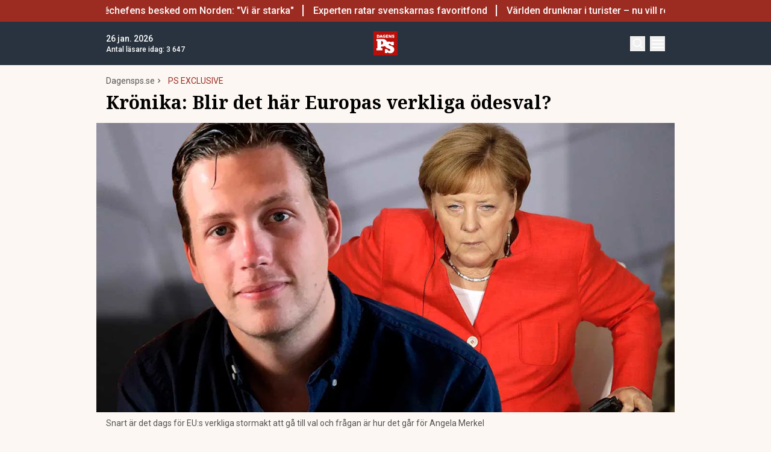

--- FILE ---
content_type: text/html; charset=utf-8
request_url: https://www.dagensps.se/ps-exclusive/kronika-blir-det-har-europas-verkliga-odesval/
body_size: 21424
content:
<!DOCTYPE html><html lang="sv-SE"><head><meta charSet="utf-8"/><meta name="viewport" content="width=device-width, initial-scale=1.0"/><link rel="apple-touch-icon" sizes="180x180" href="/favicons/apple-touch-icon.png"/><link rel="icon" type="image/png" sizes="32x32" href="/favicons/favicon-32x32.png"/><link rel="icon" type="image/png" sizes="16x16" href="/favicons/favicon-16x16.png"/><link rel="manifest" href="/manifest.json"/><link rel="mask-icon" href="/favicons/safari-pinned-tab.svg" color="#b80f0a"/><meta name="msapplication-TileColor" content="#b80f0a"/><meta name="theme-color" content="#b80f0a"/><link href="https://www.googletagmanager.com/gtag/js?id=G-TTXEPVRLPV" rel="preload" as="script"/><link rel="dns-prefetch" href="https://www.googletagmanager.com"/><link rel="dns-prefetch" href="https://lwadm.com"/><meta name="description" content="Dagens PS är den optimala nyhetssajten för dig som älskar det bästa av det mesta med tyngdpunkt på business och entreprenörskap."/><style type="text/css">.fresnel-container{margin:0;padding:0;}
@media not all and (min-width:640px) and (max-width:767.98px){.fresnel-at-sm{display:none!important;}}
@media not all and (min-width:768px) and (max-width:1023.98px){.fresnel-at-md{display:none!important;}}
@media not all and (min-width:1024px) and (max-width:1359.98px){.fresnel-at-lg{display:none!important;}}
@media not all and (min-width:1360px) and (max-width:1535.98px){.fresnel-at-xl{display:none!important;}}
@media not all and (min-width:1536px){.fresnel-at-xl2{display:none!important;}}
@media not all and (max-width:767.98px){.fresnel-lessThan-md{display:none!important;}}
@media not all and (max-width:1023.98px){.fresnel-lessThan-lg{display:none!important;}}
@media not all and (max-width:1359.98px){.fresnel-lessThan-xl{display:none!important;}}
@media not all and (max-width:1535.98px){.fresnel-lessThan-xl2{display:none!important;}}
@media not all and (min-width:768px){.fresnel-greaterThan-sm{display:none!important;}}
@media not all and (min-width:1024px){.fresnel-greaterThan-md{display:none!important;}}
@media not all and (min-width:1360px){.fresnel-greaterThan-lg{display:none!important;}}
@media not all and (min-width:1536px){.fresnel-greaterThan-xl{display:none!important;}}
@media not all and (min-width:640px){.fresnel-greaterThanOrEqual-sm{display:none!important;}}
@media not all and (min-width:768px){.fresnel-greaterThanOrEqual-md{display:none!important;}}
@media not all and (min-width:1024px){.fresnel-greaterThanOrEqual-lg{display:none!important;}}
@media not all and (min-width:1360px){.fresnel-greaterThanOrEqual-xl{display:none!important;}}
@media not all and (min-width:1536px){.fresnel-greaterThanOrEqual-xl2{display:none!important;}}
@media not all and (min-width:640px) and (max-width:767.98px){.fresnel-between-sm-md{display:none!important;}}
@media not all and (min-width:640px) and (max-width:1023.98px){.fresnel-between-sm-lg{display:none!important;}}
@media not all and (min-width:640px) and (max-width:1359.98px){.fresnel-between-sm-xl{display:none!important;}}
@media not all and (min-width:640px) and (max-width:1535.98px){.fresnel-between-sm-xl2{display:none!important;}}
@media not all and (min-width:768px) and (max-width:1023.98px){.fresnel-between-md-lg{display:none!important;}}
@media not all and (min-width:768px) and (max-width:1359.98px){.fresnel-between-md-xl{display:none!important;}}
@media not all and (min-width:768px) and (max-width:1535.98px){.fresnel-between-md-xl2{display:none!important;}}
@media not all and (min-width:1024px) and (max-width:1359.98px){.fresnel-between-lg-xl{display:none!important;}}
@media not all and (min-width:1024px) and (max-width:1535.98px){.fresnel-between-lg-xl2{display:none!important;}}
@media not all and (min-width:1360px) and (max-width:1535.98px){.fresnel-between-xl-xl2{display:none!important;}}</style><title>Krönika: Blir det här Europas verkliga ödesval? - Dagens PS</title><meta name="robots" content="index, follow, max-snippet:-1, max-image-preview:large, max-video-preview:-1"/><link rel="canonical" href="https://www.dagensps.se/ps-exclusive/kronika-blir-det-har-europas-verkliga-odesval/"/><meta property="og:locale" content="sv_SE"/><meta property="og:type" content="article"/><meta property="og:title" content="Krönika: Blir det här Europas verkliga ödesval?"/><meta property="og:description" content="Snart är det dags för EU:s enda riktiga stormakt att gå till val, skriver DagensPS krönikör Seth Örbrink."/><meta property="og:url" content="https://www.dagensps.se/ps-exclusive/kronika-blir-det-har-europas-verkliga-odesval/"/><meta property="og:site_name" content="Dagens PS"/><meta property="article:publisher" content="https://www.facebook.com/Dagensps"/><meta property="article:published_time" content="2017-06-13T22:00:00+00:00"/><meta property="og:image" content="https://images.dagensps.se/app/uploads/2019/04/seth-merkel.jpg?width=1200&amp;quality=75&amp;aspect_ratio=2%3A1"/><meta property="og:image:width" content="1200"/><meta property="og:image:height" content="675"/><meta property="og:image:type" content="image/jpeg"/><meta name="author" content="Seth Örbrink"/><meta name="twitter:card" content="summary_large_image"/><meta name="twitter:creator" content="@Dagens__PS"/><meta name="twitter:site" content="@Dagens__PS"/><meta name="twitter:label1" content="Written by"/><meta name="twitter:data1" content="Seth Örbrink"/><meta name="twitter:label2" content="Est. reading time"/><meta name="twitter:data2" content="4 minuter"/><script type="application/ld+json" class="yoast-schema-graph">{"@context":"https://schema.org","@graph":[{"@type":"NewsArticle","@id":"https://www.dagensps.se/ps-exclusive/kronika-blir-det-har-europas-verkliga-odesval/#article","isPartOf":{"@id":"https://www.dagensps.se/ps-exclusive/kronika-blir-det-har-europas-verkliga-odesval/"},"author":{"name":"Seth Örbrink","@id":"https://www.dagensps.se/#/schema/person/3da60a79f016af9aeb3e635c5fc05d94"},"headline":"Krönika: Blir det här Europas verkliga ödesval?","datePublished":"2017-06-13T22:00:00+00:00","mainEntityOfPage":{"@id":"https://www.dagensps.se/ps-exclusive/kronika-blir-det-har-europas-verkliga-odesval/"},"wordCount":839,"publisher":{"@id":"https://www.dagensps.se/#organization"},"image":{"@id":"https://www.dagensps.se/ps-exclusive/kronika-blir-det-har-europas-verkliga-odesval/#primaryimage"},"thumbnailUrl":"https://www.dagensps.se/app/uploads/2019/04/seth-merkel.jpg","keywords":["Europa","Försvar","IS","Islamiska staten","politik","Säkerhet","världen","Världspolitik"],"articleSection":["PS EXCLUSIVE"],"inLanguage":"sv-SE","copyrightYear":"2017","copyrightHolder":{"@id":"https://www.dagensps.se/#organization"}},{"@type":"WebPage","@id":"https://www.dagensps.se/ps-exclusive/kronika-blir-det-har-europas-verkliga-odesval/","url":"https://www.dagensps.se/ps-exclusive/kronika-blir-det-har-europas-verkliga-odesval/","name":"Krönika: Blir det här Europas verkliga ödesval? - Dagens PS","isPartOf":{"@id":"https://www.dagensps.se/#website"},"primaryImageOfPage":{"@id":"https://www.dagensps.se/ps-exclusive/kronika-blir-det-har-europas-verkliga-odesval/#primaryimage"},"image":{"@id":"https://www.dagensps.se/ps-exclusive/kronika-blir-det-har-europas-verkliga-odesval/#primaryimage"},"thumbnailUrl":"https://www.dagensps.se/app/uploads/2019/04/seth-merkel.jpg","datePublished":"2017-06-13T22:00:00+00:00","breadcrumb":{"@id":"https://www.dagensps.se/ps-exclusive/kronika-blir-det-har-europas-verkliga-odesval/#breadcrumb"},"inLanguage":"sv-SE","potentialAction":[{"@type":"ReadAction","target":["https://www.dagensps.se/ps-exclusive/kronika-blir-det-har-europas-verkliga-odesval/"]}]},{"@type":"ImageObject","inLanguage":"sv-SE","@id":"https://www.dagensps.se/ps-exclusive/kronika-blir-det-har-europas-verkliga-odesval/#primaryimage","url":"https://www.dagensps.se/app/uploads/2019/04/seth-merkel.jpg","contentUrl":"https://www.dagensps.se/app/uploads/2019/04/seth-merkel.jpg","width":1200,"height":675,"caption":"Snart är det dags för EU:s verkliga stormakt att gå till val och frågan är hur det går för Angela Merkel"},{"@type":"BreadcrumbList","@id":"https://www.dagensps.se/ps-exclusive/kronika-blir-det-har-europas-verkliga-odesval/#breadcrumb","itemListElement":[{"@type":"ListItem","position":1,"name":"Hem","item":"https://www.dagensps.se/"},{"@type":"ListItem","position":2,"name":"Krönika: Blir det här Europas verkliga ödesval?"}]},{"@type":"WebSite","@id":"https://www.dagensps.se/#website","url":"https://www.dagensps.se/","name":"Dagens PS","description":"Nyheter om ekonomi och börs – utan kostnad","publisher":{"@id":"https://www.dagensps.se/#organization"},"alternateName":"PS","potentialAction":[{"@type":"SearchAction","target":{"@type":"EntryPoint","urlTemplate":"https://www.dagensps.se/?s={search_term_string}"},"query-input":{"@type":"PropertyValueSpecification","valueRequired":true,"valueName":"search_term_string"}}],"inLanguage":"sv-SE"},{"@type":"Organization","@id":"https://www.dagensps.se/#organization","name":"Dagens PS","alternateName":"PS","url":"https://www.dagensps.se/","logo":{"@type":"ImageObject","inLanguage":"sv-SE","@id":"https://www.dagensps.se/#/schema/logo/image/","url":"https://www.dagensps.se/app/uploads/2022/12/cropped-Senaste-nyheter-1.png","contentUrl":"https://www.dagensps.se/app/uploads/2022/12/cropped-Senaste-nyheter-1.png","width":500,"height":500,"caption":"Dagens PS"},"image":{"@id":"https://www.dagensps.se/#/schema/logo/image/"},"sameAs":["https://www.facebook.com/Dagensps","https://x.com/Dagens__PS","https://www.linkedin.com/company/dagensps/"]},{"@type":"Person","@id":"https://www.dagensps.se/#/schema/person/3da60a79f016af9aeb3e635c5fc05d94","name":"Seth Örbrink","image":{"@type":"ImageObject","inLanguage":"sv-SE","@id":"https://www.dagensps.se/#/schema/person/image/","url":"https://secure.gravatar.com/avatar/401ebb70c69c096a741fef1440b07fce5444442a24cfe4faaccab306b6f4dbb8?s=96&d=mm&r=g","contentUrl":"https://secure.gravatar.com/avatar/401ebb70c69c096a741fef1440b07fce5444442a24cfe4faaccab306b6f4dbb8?s=96&d=mm&r=g","caption":"Seth Örbrink"},"url":"https://www.dagensps.se/author/seth/"}]}</script><meta name="next-head-count" content="38"/><link rel="preload" href="/_next/static/media/0f3a385557f1712f-s.p.woff2" as="font" type="font/woff2" crossorigin="anonymous" data-next-font="size-adjust"/><link rel="preload" href="/_next/static/media/47cbc4e2adbc5db9-s.p.woff2" as="font" type="font/woff2" crossorigin="anonymous" data-next-font="size-adjust"/><link rel="preload" href="/_next/static/media/d88c3b2e8ac146cf-s.p.woff2" as="font" type="font/woff2" crossorigin="anonymous" data-next-font="size-adjust"/><link rel="preload" href="/_next/static/css/7f90529679ed4679.css" as="style"/><link rel="stylesheet" href="/_next/static/css/7f90529679ed4679.css" data-n-g=""/><noscript data-n-css=""></noscript><script defer="" nomodule="" src="/_next/static/chunks/polyfills-42372ed130431b0a.js"></script><script src="/_next/static/chunks/webpack-38cee4c0e358b1a3.js" defer="" data-cookieconsent="ignore"></script><script src="/_next/static/chunks/framework-64ad27b21261a9ce.js" defer="" data-cookieconsent="ignore"></script><script src="/_next/static/chunks/main-a383fab031f502fb.js" defer="" data-cookieconsent="ignore"></script><script src="/_next/static/chunks/pages/_app-0fa1157d3e02caf0.js" defer="" data-cookieconsent="ignore"></script><script src="/_next/static/chunks/252f366e-85391322a8af1748.js" defer="" data-cookieconsent="ignore"></script><script src="/_next/static/chunks/1bfc9850-126c876c1e283813.js" defer="" data-cookieconsent="ignore"></script><script src="/_next/static/chunks/273-ff1efd0cc95914c4.js" defer="" data-cookieconsent="ignore"></script><script src="/_next/static/chunks/691-4914eeccc878d45d.js" defer="" data-cookieconsent="ignore"></script><script src="/_next/static/chunks/247-d75b811a3ded27e2.js" defer="" data-cookieconsent="ignore"></script><script src="/_next/static/chunks/641-e52c0635a0968486.js" defer="" data-cookieconsent="ignore"></script><script src="/_next/static/chunks/834-28ae5cc2c4eac143.js" defer="" data-cookieconsent="ignore"></script><script src="/_next/static/chunks/536-8c1bd3c87a4aea87.js" defer="" data-cookieconsent="ignore"></script><script src="/_next/static/chunks/pages/%5B...params%5D-67b4d8e4a175ff9d.js" defer="" data-cookieconsent="ignore"></script><script src="/_next/static/Z5RQlXz_4YUQ_kPtE8nYP/_buildManifest.js" defer="" data-cookieconsent="ignore"></script><script src="/_next/static/Z5RQlXz_4YUQ_kPtE8nYP/_ssgManifest.js" defer="" data-cookieconsent="ignore"></script><style id="__jsx-1291527989">html{font-family:'__Roboto_0250f4', '__Roboto_Fallback_0250f4'}h1,h2,h3,h4,h5,h6{font-family:'__Noto_Serif_6e1c1f', '__Noto_Serif_Fallback_6e1c1f'}</style></head><body class="bg-[#fcf7f2] text-text-primary antialiased"><div id="__next"><noscript class="jsx-1291527989"><iframe
                src="https://www.googletagmanager.com/ns.html?id=GTM-M5G7JN"
                height="0"
                width="0"
                style="display:none;visibility:hidden"
              ></iframe></noscript><div class="sticky top-0 z-50"><div class="bg-red"><div class="container px-4 h-[36px]"></div></div><header class="flex justify-between text-white bg-marine"><div class="container flex justify-between items-center p-4 "><div class="flex flex-col justify-center font-medium min-h-[52px] md:min-h-0 flex-[0_0_30%]"></div><div class="flex-[0_0_auto]"><a href="/"><img alt="Dagens PS" loading="lazy" width="40" height="40" decoding="async" data-nimg="1" style="color:transparent" src="/_next/static/media/logo.6e462546.svg"/></a></div><div class="flex justify-end items-center space-x-2 flex-[0_0_30%]"><div class="fresnel-container fresnel-greaterThanOrEqual-xl "><button class="bg-red rounded-full text-white block flex items-center justify-center font-medium text-sm px-4 py-1 h-[25px]">Prenumerera</button></div><button class="w-[25px] h-[25px] relative focus:outline-none" aria-label="Search"><svg xmlns="http://www.w3.org/2000/svg" fill="none" viewBox="0 0 24 24" stroke-width="2" stroke="currentColor" class="w-5 h-5 absolute transform transition duration-500 ease-in-out left-1/2 top-1/2 -translate-x-1/2 -translate-y-1/2 scale-1"><path stroke-linecap="round" stroke-linejoin="round" d="M21 21l-5.197-5.197m0 0A7.5 7.5 0 105.196 5.196a7.5 7.5 0 0010.607 10.607z"></path></svg><div class="block w-5 absolute left-1/2 top-1/2 transform  -translate-x-1/2 -translate-y-1/2"><span aria-hidden="true" class="block absolute h-0.5 w-5 bg-current transform transition duration-500 ease-in-out scale-0"></span><span aria-hidden="true" class="block absolute h-0.5 w-5 bg-current transform  transition duration-500 ease-in-out scale-0"></span></div></button><button class="w-[25px] h-[25px] relative focus:outline-none" aria-label="Menu"><div class="block w-5 absolute left-1/2 top-1/2 transform  -translate-x-1/2 -translate-y-1/2"><span aria-hidden="true" class="block absolute h-0.5 w-5 bg-current transform transition duration-500 ease-in-out -translate-y-1.5"></span><span aria-hidden="true" class="block absolute  h-0.5 w-5 bg-current   transform transition duration-500 ease-in-out"></span><span aria-hidden="true" class="block absolute  h-0.5 w-5 bg-current transform  transition duration-500 ease-in-out translate-y-1.5"></span></div></button></div></div></header><div class="fresnel-container fresnel-greaterThanOrEqual-xl "><nav class="bg-beige px-4 relative"><div class="container"><div class="flex justify-center"><div class="relative dropdown"><a class="flex items-center justify-between font-medium text-sm bg-beige p-4 transition-colors hover:bg-[#d2d1d0] h-[45px] text-[#0a0a0a]" href="https://www.dagensps.se/senaste-nytt/">Senaste nytt</a><div class="flex-col absolute w-[200px] dropdown-content top-[45px]"><a class="flex items-center justify-between font-medium text-sm bg-beige p-4 transition-colors hover:bg-[#d2d1d0] h-[45px] text-[#0a0a0a]" href="/debatt/">Debatt</a></div></div><div class="relative dropdown"><a class="flex items-center justify-between font-medium text-sm bg-beige p-4 transition-colors hover:bg-[#d2d1d0] h-[45px] text-[#0a0a0a]" href="/varlden/">Världen</a><div class="flex-col absolute w-[200px] dropdown-content top-[45px]"><a class="flex items-center justify-between font-medium text-sm bg-beige p-4 transition-colors hover:bg-[#d2d1d0] h-[45px] text-[#0a0a0a]" href="/varlden/konflikter/">Konflikter</a><a class="flex items-center justify-between font-medium text-sm bg-beige p-4 transition-colors hover:bg-[#d2d1d0] h-[45px] text-[#0a0a0a]" href="/varlden/handel/">Handel</a><a class="flex items-center justify-between font-medium text-sm bg-beige p-4 transition-colors hover:bg-[#d2d1d0] h-[45px] text-[#0a0a0a]" href="/varlden/politik/">Politik</a><a class="flex items-center justify-between font-medium text-sm bg-beige p-4 transition-colors hover:bg-[#d2d1d0] h-[45px] text-[#0a0a0a]" href="/varlden/klimat/">Klimat</a><a class="flex items-center justify-between font-medium text-sm bg-beige p-4 transition-colors hover:bg-[#d2d1d0] h-[45px] text-[#0a0a0a]" href="/varlden/historia/">Historia</a></div></div><div class="relative dropdown"><a class="flex items-center justify-between font-medium text-sm bg-beige p-4 transition-colors hover:bg-[#d2d1d0] h-[45px] text-[#0a0a0a]" href="/bors-finans/">Börs &amp; Finans</a><div class="flex-col absolute w-[200px] dropdown-content top-[45px]"><div class="relative dropdown"><a class="flex items-center justify-between font-medium text-sm bg-beige p-4 transition-colors hover:bg-[#d2d1d0] h-[45px] text-[#0a0a0a]" href="/index/omxspi/">Börskurser</a><div class="flex-col absolute w-[200px] dropdown-content top-0 left-[200px]"><a class="flex items-center justify-between font-medium text-sm bg-beige p-4 transition-colors hover:bg-[#d2d1d0] h-[45px] text-[#0a0a0a]" href="/index/omxspi/">OMXSPI</a><a class="flex items-center justify-between font-medium text-sm bg-beige p-4 transition-colors hover:bg-[#d2d1d0] h-[45px] text-[#0a0a0a]" href="/index/omxs30/">OMXS30</a><a class="flex items-center justify-between font-medium text-sm bg-beige p-4 transition-colors hover:bg-[#d2d1d0] h-[45px] text-[#0a0a0a]" href="/index/large-cap/">Large Cap</a><a class="flex items-center justify-between font-medium text-sm bg-beige p-4 transition-colors hover:bg-[#d2d1d0] h-[45px] text-[#0a0a0a]" href="/index/mid-cap/">Mid Cap</a><a class="flex items-center justify-between font-medium text-sm bg-beige p-4 transition-colors hover:bg-[#d2d1d0] h-[45px] text-[#0a0a0a]" href="/index/small-cap/">Small Cap</a></div></div><a class="flex items-center justify-between font-medium text-sm bg-beige p-4 transition-colors hover:bg-[#d2d1d0] h-[45px] text-[#0a0a0a]" href="/bors-finans/investeringsguide/">Investeringsguide</a><div class="relative dropdown"><a class="flex items-center justify-between font-medium text-sm bg-beige p-4 transition-colors hover:bg-[#d2d1d0] h-[45px] text-[#0a0a0a]" href="/bors-finans/aktier/">Aktier</a><div class="flex-col absolute w-[200px] dropdown-content top-0 left-[200px]"><a class="flex items-center justify-between font-medium text-sm bg-beige p-4 transition-colors hover:bg-[#d2d1d0] h-[45px] text-[#0a0a0a]" href="/bors-finans/industri/">Industri</a><a class="flex items-center justify-between font-medium text-sm bg-beige p-4 transition-colors hover:bg-[#d2d1d0] h-[45px] text-[#0a0a0a]" href="/bors-finans/fastigheter/">Fastigheter</a></div></div><a class="flex items-center justify-between font-medium text-sm bg-beige p-4 transition-colors hover:bg-[#d2d1d0] h-[45px] text-[#0a0a0a]" href="/bors-finans/fonder/">Fonder</a><a class="flex items-center justify-between font-medium text-sm bg-beige p-4 transition-colors hover:bg-[#d2d1d0] h-[45px] text-[#0a0a0a]" href="/bors-finans/borsnoteringar/">Börsnoteringar</a><a class="flex items-center justify-between font-medium text-sm bg-beige p-4 transition-colors hover:bg-[#d2d1d0] h-[45px] text-[#0a0a0a]" href="/bors-finans/emissioner/">Emissioner</a><a class="flex items-center justify-between font-medium text-sm bg-beige p-4 transition-colors hover:bg-[#d2d1d0] h-[45px] text-[#0a0a0a]" href="/bors-finans/makro/">Makro</a><a class="flex items-center justify-between font-medium text-sm bg-beige p-4 transition-colors hover:bg-[#d2d1d0] h-[45px] text-[#0a0a0a]" href="/bors-finans/ravaror/">Råvaror</a><a class="flex items-center justify-between font-medium text-sm bg-beige p-4 transition-colors hover:bg-[#d2d1d0] h-[45px] text-[#0a0a0a]" href="/bors-finans/valuta/">Valuta</a><a class="flex items-center justify-between font-medium text-sm bg-beige p-4 transition-colors hover:bg-[#d2d1d0] h-[45px] text-[#0a0a0a]" href="/bors-finans/fastigheter/">Fastigheter</a><a class="flex items-center justify-between font-medium text-sm bg-beige p-4 transition-colors hover:bg-[#d2d1d0] h-[45px] text-[#0a0a0a]" href="/bors-finans/industri/">Industri</a><a class="flex items-center justify-between font-medium text-sm bg-beige p-4 transition-colors hover:bg-[#d2d1d0] h-[45px] text-[#0a0a0a]" href="/life-science/">Life Science</a><div class="relative dropdown"><a class="flex items-center justify-between font-medium text-sm bg-beige p-4 transition-colors hover:bg-[#d2d1d0] h-[45px] text-[#0a0a0a]" href="/bors-finans/fintech/">Fintech</a><div class="flex-col absolute w-[200px] dropdown-content top-0 left-[200px]"><a class="flex items-center justify-between font-medium text-sm bg-beige p-4 transition-colors hover:bg-[#d2d1d0] h-[45px] text-[#0a0a0a]" href="/bors-finans/fintech/kryptovalutor/">Kryptovalutor</a></div></div></div></div><div class="relative dropdown"><a class="flex items-center justify-between font-medium text-sm bg-beige p-4 transition-colors hover:bg-[#d2d1d0] h-[45px] text-[#0a0a0a]" href="/privatekonomi/">Privatekonomi</a><div class="flex-col absolute w-[200px] dropdown-content top-[45px]"><a class="flex items-center justify-between font-medium text-sm bg-beige p-4 transition-colors hover:bg-[#d2d1d0] h-[45px] text-[#0a0a0a]" href="/privatekonomi/bostad/">Bostad</a><a class="flex items-center justify-between font-medium text-sm bg-beige p-4 transition-colors hover:bg-[#d2d1d0] h-[45px] text-[#0a0a0a]" href="/privatekonomi/dromboende/">Drömboende</a><a class="flex items-center justify-between font-medium text-sm bg-beige p-4 transition-colors hover:bg-[#d2d1d0] h-[45px] text-[#0a0a0a]" href="/privatekonomi/spara/">Spara</a><a class="flex items-center justify-between font-medium text-sm bg-beige p-4 transition-colors hover:bg-[#d2d1d0] h-[45px] text-[#0a0a0a]" href="/privatekonomi/deklaration-skatter/">Deklaration &amp; skatter</a><a class="flex items-center justify-between font-medium text-sm bg-beige p-4 transition-colors hover:bg-[#d2d1d0] h-[45px] text-[#0a0a0a]" href="/privatekonomi/sakerhet/">Säkerhet</a><a class="flex items-center justify-between font-medium text-sm bg-beige p-4 transition-colors hover:bg-[#d2d1d0] h-[45px] text-[#0a0a0a]" href="/privatekonomi/pension/">Pension</a><a class="flex items-center justify-between font-medium text-sm bg-beige p-4 transition-colors hover:bg-[#d2d1d0] h-[45px] text-[#0a0a0a]" href="/privatekonomi/jobb-karriar/">Jobb</a><div class="relative dropdown"><a class="flex items-center justify-between font-medium text-sm bg-beige p-4 transition-colors hover:bg-[#d2d1d0] h-[45px] text-[#0a0a0a]" href="/privatekonomi/ekonomiguider/">Ekonomiguider</a><div class="flex-col absolute w-[200px] dropdown-content top-0 left-[200px]"><a class="flex items-center justify-between font-medium text-sm bg-beige p-4 transition-colors hover:bg-[#d2d1d0] h-[45px] text-[#0a0a0a]" href="/privatekonomi/ekonomiguider/sparkonto/">Sparkonto</a><a class="flex items-center justify-between font-medium text-sm bg-beige p-4 transition-colors hover:bg-[#d2d1d0] h-[45px] text-[#0a0a0a]" href="/privatekonomi/ekonomiguider/bolan/">Bolån</a><a class="flex items-center justify-between font-medium text-sm bg-beige p-4 transition-colors hover:bg-[#d2d1d0] h-[45px] text-[#0a0a0a]" href="/privatekonomi/ekonomiguider/forsakringar/">Försäkringar</a><a class="flex items-center justify-between font-medium text-sm bg-beige p-4 transition-colors hover:bg-[#d2d1d0] h-[45px] text-[#0a0a0a]" href="/privatekonomi/ekonomiguider/elavtal/">Elavtal</a><a class="flex items-center justify-between font-medium text-sm bg-beige p-4 transition-colors hover:bg-[#d2d1d0] h-[45px] text-[#0a0a0a]" href="/privatekonomi/ekonomiguider/lan/">Lån</a></div></div></div></div><div class="relative dropdown"><a class="flex items-center justify-between font-medium text-sm bg-beige p-4 transition-colors hover:bg-[#d2d1d0] h-[45px] text-[#0a0a0a]" href="/teknik/">Teknik</a><div class="flex-col absolute w-[200px] dropdown-content top-[45px]"><a class="flex items-center justify-between font-medium text-sm bg-beige p-4 transition-colors hover:bg-[#d2d1d0] h-[45px] text-[#0a0a0a]" href="/teknik/hallbarhet/">Hållbarhet</a><a class="flex items-center justify-between font-medium text-sm bg-beige p-4 transition-colors hover:bg-[#d2d1d0] h-[45px] text-[#0a0a0a]" href="/teknik/prylar/">Prylar</a><a class="flex items-center justify-between font-medium text-sm bg-beige p-4 transition-colors hover:bg-[#d2d1d0] h-[45px] text-[#0a0a0a]" href="/teknik/innovationer/">Innovationer</a><a class="flex items-center justify-between font-medium text-sm bg-beige p-4 transition-colors hover:bg-[#d2d1d0] h-[45px] text-[#0a0a0a]" href="/teknik/energi/">Energi</a><a class="flex items-center justify-between font-medium text-sm bg-beige p-4 transition-colors hover:bg-[#d2d1d0] h-[45px] text-[#0a0a0a]" href="/teknik/mobil/">Mobil</a></div></div><div class="relative dropdown"><a class="flex items-center justify-between font-medium text-sm bg-beige p-4 transition-colors hover:bg-[#d2d1d0] h-[45px] text-[#0a0a0a]" href="/foretag/">Företag</a><div class="flex-col absolute w-[200px] dropdown-content top-[45px]"><div class="relative dropdown"><a class="flex items-center justify-between font-medium text-sm bg-beige p-4 transition-colors hover:bg-[#d2d1d0] h-[45px] text-[#0a0a0a]" href="/karriar/">Karriär</a><div class="flex-col absolute w-[200px] dropdown-content top-0 left-[200px]"><a class="flex items-center justify-between font-medium text-sm bg-beige p-4 transition-colors hover:bg-[#d2d1d0] h-[45px] text-[#0a0a0a]" href="/karriar/personlig-utveckling/">Personlig utveckling</a><a class="flex items-center justify-between font-medium text-sm bg-beige p-4 transition-colors hover:bg-[#d2d1d0] h-[45px] text-[#0a0a0a]" href="/karriar/ledarskap/">Ledarskap</a><a class="flex items-center justify-between font-medium text-sm bg-beige p-4 transition-colors hover:bg-[#d2d1d0] h-[45px] text-[#0a0a0a]" href="https://www.realtid.se/platsannonser/">Platsannonser</a></div></div><a class="flex items-center justify-between font-medium text-sm bg-beige p-4 transition-colors hover:bg-[#d2d1d0] h-[45px] text-[#0a0a0a]" href="/foretag/foretagsekonomi/">Företagsekonomi</a><a class="flex items-center justify-between font-medium text-sm bg-beige p-4 transition-colors hover:bg-[#d2d1d0] h-[45px] text-[#0a0a0a]" href="/foretag/foretagsforsakringar/">Företagsförsäkringar</a><a class="flex items-center justify-between font-medium text-sm bg-beige p-4 transition-colors hover:bg-[#d2d1d0] h-[45px] text-[#0a0a0a]" href="/foretag/tjanstebil/">Tjänstebil</a><a class="flex items-center justify-between font-medium text-sm bg-beige p-4 transition-colors hover:bg-[#d2d1d0] h-[45px] text-[#0a0a0a]" href="/foretag/tjanstepension/">Tjänstepension</a><a class="flex items-center justify-between font-medium text-sm bg-beige p-4 transition-colors hover:bg-[#d2d1d0] h-[45px] text-[#0a0a0a]" href="/foretag/startup/">Startup</a><a class="flex items-center justify-between font-medium text-sm bg-beige p-4 transition-colors hover:bg-[#d2d1d0] h-[45px] text-[#0a0a0a]" href="/foretag/ehandel/">E-handel</a><a class="flex items-center justify-between font-medium text-sm bg-beige p-4 transition-colors hover:bg-[#d2d1d0] h-[45px] text-[#0a0a0a]" href="/foretag/digitalisering-ai/">Digitalisering &amp; AI</a><a class="flex items-center justify-between font-medium text-sm bg-beige p-4 transition-colors hover:bg-[#d2d1d0] h-[45px] text-[#0a0a0a]" href="/foretag/profiler/">Profiler</a><a class="flex items-center justify-between font-medium text-sm bg-beige p-4 transition-colors hover:bg-[#d2d1d0] h-[45px] text-[#0a0a0a]" href="/foretag/foretagsnyheter/">Företagsnyheter</a></div></div><div class="relative dropdown"><a class="flex items-center justify-between font-medium text-sm bg-beige p-4 transition-colors hover:bg-[#d2d1d0] h-[45px] text-[#0a0a0a]" href="/motor/">Motor</a><div class="flex-col absolute w-[200px] dropdown-content top-[45px]"><a class="flex items-center justify-between font-medium text-sm bg-beige p-4 transition-colors hover:bg-[#d2d1d0] h-[45px] text-[#0a0a0a]" href="/motor/kopa-bil/">Köpa bil</a><a class="flex items-center justify-between font-medium text-sm bg-beige p-4 transition-colors hover:bg-[#d2d1d0] h-[45px] text-[#0a0a0a]" href="/motor/biltester/">Biltester</a><a class="flex items-center justify-between font-medium text-sm bg-beige p-4 transition-colors hover:bg-[#d2d1d0] h-[45px] text-[#0a0a0a]" href="/motor/elbil/">Elbil</a><a class="flex items-center justify-between font-medium text-sm bg-beige p-4 transition-colors hover:bg-[#d2d1d0] h-[45px] text-[#0a0a0a]" href="/motor/klassiska-bilar/">Klassiska bilar</a><a class="flex items-center justify-between font-medium text-sm bg-beige p-4 transition-colors hover:bg-[#d2d1d0] h-[45px] text-[#0a0a0a]" href="/motor/bast-i-alla-tester/">Bäst i alla tester</a><a class="flex items-center justify-between font-medium text-sm bg-beige p-4 transition-colors hover:bg-[#d2d1d0] h-[45px] text-[#0a0a0a]" href="/motor/bat/">Båt</a></div></div><a class="flex items-center justify-between font-medium text-sm bg-beige p-4 transition-colors hover:bg-[#d2d1d0] h-[45px] text-[#0a0a0a]" href="/halsa/">Hälsa</a><div class="relative dropdown"><a class="flex items-center justify-between font-medium text-sm bg-beige p-4 transition-colors hover:bg-[#d2d1d0] h-[45px] text-[#0a0a0a]" href="/perfect-weekend/">Perfect Weekend</a><div class="flex-col absolute w-[200px] dropdown-content top-[45px]"><a class="flex items-center justify-between font-medium text-sm bg-beige p-4 transition-colors hover:bg-[#d2d1d0] h-[45px] text-[#0a0a0a]" href="/weekend/mat-vin/">Mat &amp; Vin</a><a class="flex items-center justify-between font-medium text-sm bg-beige p-4 transition-colors hover:bg-[#d2d1d0] h-[45px] text-[#0a0a0a]" href="/weekend/resor/">Resor</a><a class="flex items-center justify-between font-medium text-sm bg-beige p-4 transition-colors hover:bg-[#d2d1d0] h-[45px] text-[#0a0a0a]" href="/weekend/noje-underhallning/">Nöje &amp; Underhållning</a><a class="flex items-center justify-between font-medium text-sm bg-beige p-4 transition-colors hover:bg-[#d2d1d0] h-[45px] text-[#0a0a0a]" href="/weekend/klockor/">Klockor</a><a class="flex items-center justify-between font-medium text-sm bg-beige p-4 transition-colors hover:bg-[#d2d1d0] h-[45px] text-[#0a0a0a]" href="/weekend/trend/">Trend</a><a class="flex items-center justify-between font-medium text-sm bg-beige p-4 transition-colors hover:bg-[#d2d1d0] h-[45px] text-[#0a0a0a]" href="/weekend/restaurang/">Restaurang</a></div></div><div class="relative dropdown"><a class="flex items-center justify-between font-medium text-sm bg-beige p-4 transition-colors hover:bg-[#d2d1d0] h-[45px] text-[#0a0a0a]" href="/ps-studio/">PS Studio</a><div class="flex-col absolute w-[200px] dropdown-content top-[45px]"><a class="flex items-center justify-between font-medium text-sm bg-beige p-4 transition-colors hover:bg-[#d2d1d0] h-[45px] text-[#0a0a0a]" href="/ps-studio/podcast/">Podcast</a></div></div></div></div></nav></div></div><div class="transition ease-in-out duration-300 fixed z-40 w-full top-[var(--header-wrapper-height)] -translate-y-full"></div><aside style="height:calc(100% - var(--header-wrapper-height));top:var(--header-wrapper-height)" class="bg-[#fcf7f2] w-full md:w-[450px] fixed right-0 z-40 transition ease-in-out duration-300 overflow-auto translate-x-full"></aside><div class="fixed z-[999] inset-0 bg-[#28323ee6] p-4 flex items-center justify-center hidden"></div><main class="pb-14"><div class="infinite-scroll-component__outerdiv"><div class="infinite-scroll-component " style="height:auto;overflow:inherit;-webkit-overflow-scrolling:touch"><div class=""><div class="container grid grid-cols-1 xl:grid-cols-[980px_auto] gap-8 xl:px-4 xl:py-12"><div><div><div class="container p-4 pb-2 xl:p-0"><div class="flex items-center gap-2 text-text-secondary text-sm flex-wrap mb-2"><a class="" href="/">Dagensps.se</a><div class="flex items-center space-x-2"><svg stroke="currentColor" fill="currentColor" stroke-width="0" viewBox="0 0 24 24" height="1em" width="1em" xmlns="http://www.w3.org/2000/svg"><path fill="none" d="M0 0h24v24H0z"></path><path d="M10 6L8.59 7.41 13.17 12l-4.58 4.59L10 18l6-6z"></path></svg><a class="text-red" href="/ps-exclusive/">PS EXCLUSIVE</a></div></div><h1 class="text-2xl md:text-3xl xl:text-5xl mb-2 xl:mb-4 xl:leading-tight">Krönika: Blir det här Europas verkliga ödesval?</h1></div><div class="relative xl:mb-2 aspect-w-2 aspect-h-1"><img alt="Snart är det dags för EU:s verkliga stormakt att gå till val och frågan är hur det går för Angela Merkel" fetchpriority="high" loading="eager" decoding="async" data-nimg="fill" class="object-cover object-top" style="position:absolute;height:100%;width:100%;left:0;top:0;right:0;bottom:0;color:transparent;background-size:cover;background-position:50% 50%;background-repeat:no-repeat;background-image:url(&quot;data:image/svg+xml,%3Csvg%20xmlns%3D%22http%3A%2F%2Fwww.w3.org%2F2000%2Fsvg%22%20width%3D%2220%22%20height%3D%2220%22%3E%0A%20%20%3Cdefs%3E%0A%20%20%20%20%3ClinearGradient%20id%3D%22g%22%20gradientTransform%3D%22rotate(25)%22%3E%0A%20%20%20%20%20%20%3Cstop%20offset%3D%220%25%22%20stop-color%3D%22%23b80f0a%22%2F%3E%0A%20%20%20%20%20%20%3Cstop%20offset%3D%22100%25%22%20stop-color%3D%22%23ffffff%22%2F%3E%0A%20%20%20%20%20%20%3CanimateTransform%0A%20%20%20%20%20%20%20%20attributeName%3D%22gradientTransform%22%0A%20%20%20%20%20%20%20%20type%3D%22rotate%22%0A%20%20%20%20%20%20%20%20from%3D%220%200.5%200.5%22%0A%20%20%20%20%20%20%20%20to%3D%22360%200.5%200.5%22%0A%20%20%20%20%20%20%20%20dur%3D%2214s%22%0A%20%20%20%20%20%20%20%20repeatCount%3D%22indefinite%22%2F%3E%0A%20%20%20%20%3C%2FlinearGradient%3E%0A%0A%20%20%20%20%3Cfilter%20id%3D%22r%22%3E%0A%20%20%20%20%20%20%3CfeTurbulence%0A%20%20%20%20%20%20%20%20type%3D%22fractalNoise%22%0A%20%20%20%20%20%20%20%20baseFrequency%3D%22.7%22%0A%20%20%20%20%20%20%20%20numOctaves%3D%222%22%0A%20%20%20%20%20%20%20%20stitchTiles%3D%22noStitch%22%3E%0A%20%20%20%20%20%20%20%20%3Canimate%0A%20%20%20%20%20%20%20%20%20%20attributeName%3D%22baseFrequency%22%0A%20%20%20%20%20%20%20%20%20%20dur%3D%226s%22%0A%20%20%20%20%20%20%20%20%20%20values%3D%22.6%3B.8%3B.6%22%0A%20%20%20%20%20%20%20%20%20%20repeatCount%3D%22indefinite%22%2F%3E%0A%20%20%20%20%20%20%3C%2FfeTurbulence%3E%0A%0A%20%20%20%20%20%20%3CfeDisplacementMap%0A%20%20%20%20%20%20%20%20in%3D%22SourceGraphic%22%0A%20%20%20%20%20%20%20%20scale%3D%2218%22%3E%0A%20%20%20%20%20%20%20%20%3Canimate%0A%20%20%20%20%20%20%20%20%20%20attributeName%3D%22scale%22%0A%20%20%20%20%20%20%20%20%20%20dur%3D%224s%22%0A%20%20%20%20%20%20%20%20%20%20values%3D%2214%3B22%3B14%22%0A%20%20%20%20%20%20%20%20%20%20repeatCount%3D%22indefinite%22%2F%3E%0A%20%20%20%20%20%20%3C%2FfeDisplacementMap%3E%0A%0A%20%20%20%20%20%20%3CfeGaussianBlur%20stdDeviation%3D%223%22%2F%3E%0A%20%20%20%20%3C%2Ffilter%3E%0A%20%20%3C%2Fdefs%3E%0A%0A%20%20%3Crect%0A%20%20%20%20width%3D%22100%25%22%0A%20%20%20%20height%3D%22100%25%22%0A%20%20%20%20fill%3D%22url(%23g)%22%0A%20%20%20%20filter%3D%22url(%23r)%22%2F%3E%0A%3C%2Fsvg%3E%0A&quot;)" sizes="(max-width: 960px) 100vw, (max-width: 1360px) 960px, 980px" srcSet="https://images.dagensps.se/app/uploads/2019/04/seth-merkel.jpg?width=320&amp;quality=75 320w, https://images.dagensps.se/app/uploads/2019/04/seth-merkel.jpg?width=360&amp;quality=75 360w, https://images.dagensps.se/app/uploads/2019/04/seth-merkel.jpg?width=384&amp;quality=75 384w, https://images.dagensps.se/app/uploads/2019/04/seth-merkel.jpg?width=414&amp;quality=75 414w, https://images.dagensps.se/app/uploads/2019/04/seth-merkel.jpg?width=480&amp;quality=75 480w, https://images.dagensps.se/app/uploads/2019/04/seth-merkel.jpg?width=640&amp;quality=75 640w, https://images.dagensps.se/app/uploads/2019/04/seth-merkel.jpg?width=750&amp;quality=75 750w, https://images.dagensps.se/app/uploads/2019/04/seth-merkel.jpg?width=828&amp;quality=75 828w, https://images.dagensps.se/app/uploads/2019/04/seth-merkel.jpg?width=1080&amp;quality=75 1080w, https://images.dagensps.se/app/uploads/2019/04/seth-merkel.jpg?width=1200&amp;quality=75 1200w" src="https://images.dagensps.se/app/uploads/2019/04/seth-merkel.jpg?width=1200&amp;quality=75"/></div><div class="container p-4 pt-2 xl:p-0"><figcaption class="text-text-secondary text-sm mb-4">Snart är det dags för EU:s verkliga stormakt att gå till val och frågan är hur det går för Angela Merkel</figcaption><div class="w-full border-b-2 pb-3 mb-4 mt-2 border-beige flex flex-row justify-between"><a class="flex items-center" href="/author/seth/"><div class="flex space-x-4 w-full"><div class="relative flex-shrink-0" style="width:45px;height:45px"><img alt="Seth Örbrink" loading="lazy" decoding="async" data-nimg="fill" class="rounded-full object-cover" style="position:absolute;height:100%;width:100%;left:0;top:0;right:0;bottom:0;color:transparent" src="/_next/static/media/author.8bcaf818.png"/></div><div><span class="font-bold table-caption leading-relaxed font-normal text-sm">Seth Örbrink</span></div></div></a><div class="flex flex-col text-text-secondary text-sm items-end ml-2 leading-relaxed"><span>Uppdaterad: <!-- -->14 juni 2017</span><span>Publicerad: <!-- -->14 juni 2017</span></div></div><div class="article-content xl:prose-2xl max-w-none font-bold prose-p:leading-normal"><p>Snart är det dags för EU:s enda riktiga stormakt att gå till val, skriver DagensPS krönikör Seth Örbrink.</p></div><div class="my-4"><div class="fresnel-container fresnel-greaterThanOrEqual-xl "><div class="flex justify-center"><div><div class="text-xs text-text-secondary">ANNONS</div><div class="flex justify-center" style="min-width:980px;min-height:350px"><div id="dagensps_pano1_:R9b2qf46:"></div></div></div></div></div></div><div class="grid grid-cols-1 xl:grid-cols-[300px_auto] gap-0 xl:gap-8"><div class="fresnel-container fresnel-greaterThanOrEqual-xl "><div class="flex space-x-4 font-bold text-xs justify-between mb-4"><a target="_blank" rel="noreferrer" class="flex space-x-2 items-center hover:underline" href="https://www.facebook.com/sharer/sharer.php?u=https%3A%2F%2Fwww.dagensps.se%2Fps-exclusive%2Fkronika-blir-det-har-europas-verkliga-odesval%2F"><span>Facebook</span><div class="bg-[#1f3d7c] text-white rounded-full w-[20px] h-[20px] flex items-center justify-center"><svg stroke="currentColor" fill="currentColor" stroke-width="0" viewBox="0 0 320 512" height="1em" width="1em" xmlns="http://www.w3.org/2000/svg"><path d="M279.14 288l14.22-92.66h-88.91v-60.13c0-25.35 12.42-50.06 52.24-50.06h40.42V6.26S260.43 0 225.36 0c-73.22 0-121.08 44.38-121.08 124.72v70.62H22.89V288h81.39v224h100.17V288z"></path></svg></div></a><a target="_blank" rel="noreferrer" class="flex space-x-2 items-center hover:underline" href="https://twitter.com/intent/tweet?text=https%3A%2F%2Fwww.dagensps.se%2Fps-exclusive%2Fkronika-blir-det-har-europas-verkliga-odesval%2F"><span>Twitter</span><div class="bg-[#008de4] text-white rounded-full w-[20px] h-[20px] flex items-center justify-center"><svg stroke="currentColor" fill="currentColor" stroke-width="0" viewBox="0 0 512 512" height="1em" width="1em" xmlns="http://www.w3.org/2000/svg"><path d="M459.37 151.716c.325 4.548.325 9.097.325 13.645 0 138.72-105.583 298.558-298.558 298.558-59.452 0-114.68-17.219-161.137-47.106 8.447.974 16.568 1.299 25.34 1.299 49.055 0 94.213-16.568 130.274-44.832-46.132-.975-84.792-31.188-98.112-72.772 6.498.974 12.995 1.624 19.818 1.624 9.421 0 18.843-1.3 27.614-3.573-48.081-9.747-84.143-51.98-84.143-102.985v-1.299c13.969 7.797 30.214 12.67 47.431 13.319-28.264-18.843-46.781-51.005-46.781-87.391 0-19.492 5.197-37.36 14.294-52.954 51.655 63.675 129.3 105.258 216.365 109.807-1.624-7.797-2.599-15.918-2.599-24.04 0-57.828 46.782-104.934 104.934-104.934 30.213 0 57.502 12.67 76.67 33.137 23.715-4.548 46.456-13.32 66.599-25.34-7.798 24.366-24.366 44.833-46.132 57.827 21.117-2.273 41.584-8.122 60.426-16.243-14.292 20.791-32.161 39.308-52.628 54.253z"></path></svg></div></a><a target="_blank" rel="noreferrer" class="flex space-x-2 items-center hover:underline" href="https://www.linkedin.com/sharing/share-offsite/?url=https%3A%2F%2Fwww.dagensps.se%2Fps-exclusive%2Fkronika-blir-det-har-europas-verkliga-odesval%2F"><span>LinkedIn</span><div class="bg-[#007bb9] text-white rounded-full w-[20px] h-[20px] flex items-center justify-center"><svg stroke="currentColor" fill="currentColor" stroke-width="0" viewBox="0 0 448 512" height="1em" width="1em" xmlns="http://www.w3.org/2000/svg"><path d="M100.28 448H7.4V148.9h92.88zM53.79 108.1C24.09 108.1 0 83.5 0 53.8a53.79 53.79 0 0 1 107.58 0c0 29.7-24.1 54.3-53.79 54.3zM447.9 448h-92.68V302.4c0-34.7-.7-79.2-48.29-79.2-48.29 0-55.69 37.7-55.69 76.7V448h-92.78V148.9h89.08v40.8h1.3c12.4-23.5 42.69-48.3 87.88-48.3 94 0 111.28 61.9 111.28 142.3V448z"></path></svg></div></a></div><div><h4 class="border-t-[3px] border-t-red py-4 text-xl">Mest läst i kategorin</h4><div class="flex flex-col space-y-4"><div><a class="flex space-x-2" href="/foretag/vi-vill-vaxa-annu-mer-med-din-hjalp/"><div class="relative"><img alt="" loading="lazy" width="152" height="152" decoding="async" data-nimg="1" class="object-cover max-w-none w-[76px] h-[76px]" style="color:transparent;background-size:cover;background-position:50% 50%;background-repeat:no-repeat;background-image:url(&quot;data:image/svg+xml,%3Csvg%20xmlns%3D%22http%3A%2F%2Fwww.w3.org%2F2000%2Fsvg%22%20width%3D%2220%22%20height%3D%2220%22%3E%0A%20%20%3Cdefs%3E%0A%20%20%20%20%3ClinearGradient%20id%3D%22g%22%20gradientTransform%3D%22rotate(25)%22%3E%0A%20%20%20%20%20%20%3Cstop%20offset%3D%220%25%22%20stop-color%3D%22%23b80f0a%22%2F%3E%0A%20%20%20%20%20%20%3Cstop%20offset%3D%22100%25%22%20stop-color%3D%22%23ffffff%22%2F%3E%0A%20%20%20%20%20%20%3CanimateTransform%0A%20%20%20%20%20%20%20%20attributeName%3D%22gradientTransform%22%0A%20%20%20%20%20%20%20%20type%3D%22rotate%22%0A%20%20%20%20%20%20%20%20from%3D%220%200.5%200.5%22%0A%20%20%20%20%20%20%20%20to%3D%22360%200.5%200.5%22%0A%20%20%20%20%20%20%20%20dur%3D%2214s%22%0A%20%20%20%20%20%20%20%20repeatCount%3D%22indefinite%22%2F%3E%0A%20%20%20%20%3C%2FlinearGradient%3E%0A%0A%20%20%20%20%3Cfilter%20id%3D%22r%22%3E%0A%20%20%20%20%20%20%3CfeTurbulence%0A%20%20%20%20%20%20%20%20type%3D%22fractalNoise%22%0A%20%20%20%20%20%20%20%20baseFrequency%3D%22.7%22%0A%20%20%20%20%20%20%20%20numOctaves%3D%222%22%0A%20%20%20%20%20%20%20%20stitchTiles%3D%22noStitch%22%3E%0A%20%20%20%20%20%20%20%20%3Canimate%0A%20%20%20%20%20%20%20%20%20%20attributeName%3D%22baseFrequency%22%0A%20%20%20%20%20%20%20%20%20%20dur%3D%226s%22%0A%20%20%20%20%20%20%20%20%20%20values%3D%22.6%3B.8%3B.6%22%0A%20%20%20%20%20%20%20%20%20%20repeatCount%3D%22indefinite%22%2F%3E%0A%20%20%20%20%20%20%3C%2FfeTurbulence%3E%0A%0A%20%20%20%20%20%20%3CfeDisplacementMap%0A%20%20%20%20%20%20%20%20in%3D%22SourceGraphic%22%0A%20%20%20%20%20%20%20%20scale%3D%2218%22%3E%0A%20%20%20%20%20%20%20%20%3Canimate%0A%20%20%20%20%20%20%20%20%20%20attributeName%3D%22scale%22%0A%20%20%20%20%20%20%20%20%20%20dur%3D%224s%22%0A%20%20%20%20%20%20%20%20%20%20values%3D%2214%3B22%3B14%22%0A%20%20%20%20%20%20%20%20%20%20repeatCount%3D%22indefinite%22%2F%3E%0A%20%20%20%20%20%20%3C%2FfeDisplacementMap%3E%0A%0A%20%20%20%20%20%20%3CfeGaussianBlur%20stdDeviation%3D%223%22%2F%3E%0A%20%20%20%20%3C%2Ffilter%3E%0A%20%20%3C%2Fdefs%3E%0A%0A%20%20%3Crect%0A%20%20%20%20width%3D%22100%25%22%0A%20%20%20%20height%3D%22100%25%22%0A%20%20%20%20fill%3D%22url(%23g)%22%0A%20%20%20%20filter%3D%22url(%23r)%22%2F%3E%0A%3C%2Fsvg%3E%0A&quot;)" srcSet="https://images.dagensps.se/app/uploads/2025/06/MG-lasarundersokning2.png?width=256&amp;quality=100 1x, https://images.dagensps.se/app/uploads/2025/06/MG-lasarundersokning2.png?width=320&amp;quality=100 2x" src="https://images.dagensps.se/app/uploads/2025/06/MG-lasarundersokning2.png?width=320&amp;quality=100"/></div><div class="flex flex-col justify-center"><span class="text-orange text-xs uppercase">Företag</span><h2 class="line-clamp-2">Vi vill växa ännu mer med din hjälp</h2><p class="hidden">REDAKTIONEN: Sedan vi tog över Dagens PS 2018 har ni varit med oss på en resa som saknar motstycke i svensk medievärld. Från att vara en mindre aktör har vi vuxit till att bli Sveriges största oberoende och kostnadsfria affärs- och ekonomikanal med över 700 000 unika läsare varje vecka. Det är en tillväxt på …</p><div class="flex text-text-secondary text-sm space-x-1 items-center"><svg stroke="currentColor" fill="currentColor" stroke-width="0" viewBox="0 0 24 24" height="1em" width="1em" xmlns="http://www.w3.org/2000/svg"><path fill="none" d="M0 0h24v24H0z"></path><path d="M19 4h-1V2h-2v2H8V2H6v2H5c-1.11 0-1.99.9-1.99 2L3 20a2 2 0 002 2h14c1.1 0 2-.9 2-2V6c0-1.1-.9-2-2-2zm0 16H5V10h14v10zM9 14H7v-2h2v2zm4 0h-2v-2h2v2zm4 0h-2v-2h2v2zm-8 4H7v-2h2v2zm4 0h-2v-2h2v2zm4 0h-2v-2h2v2z"></path></svg><span>27 juni 2025</span></div></div></a></div><div><a class="flex space-x-2" href="/teknik/hallbarhet/green-hushing-lika-stort-som-greenwashing/"><div class="relative"><img alt="" loading="lazy" width="152" height="152" decoding="async" data-nimg="1" class="object-cover max-w-none w-[76px] h-[76px]" style="color:transparent;background-size:cover;background-position:50% 50%;background-repeat:no-repeat;background-image:url(&quot;data:image/svg+xml,%3Csvg%20xmlns%3D%22http%3A%2F%2Fwww.w3.org%2F2000%2Fsvg%22%20width%3D%2220%22%20height%3D%2220%22%3E%0A%20%20%3Cdefs%3E%0A%20%20%20%20%3ClinearGradient%20id%3D%22g%22%20gradientTransform%3D%22rotate(25)%22%3E%0A%20%20%20%20%20%20%3Cstop%20offset%3D%220%25%22%20stop-color%3D%22%23b80f0a%22%2F%3E%0A%20%20%20%20%20%20%3Cstop%20offset%3D%22100%25%22%20stop-color%3D%22%23ffffff%22%2F%3E%0A%20%20%20%20%20%20%3CanimateTransform%0A%20%20%20%20%20%20%20%20attributeName%3D%22gradientTransform%22%0A%20%20%20%20%20%20%20%20type%3D%22rotate%22%0A%20%20%20%20%20%20%20%20from%3D%220%200.5%200.5%22%0A%20%20%20%20%20%20%20%20to%3D%22360%200.5%200.5%22%0A%20%20%20%20%20%20%20%20dur%3D%2214s%22%0A%20%20%20%20%20%20%20%20repeatCount%3D%22indefinite%22%2F%3E%0A%20%20%20%20%3C%2FlinearGradient%3E%0A%0A%20%20%20%20%3Cfilter%20id%3D%22r%22%3E%0A%20%20%20%20%20%20%3CfeTurbulence%0A%20%20%20%20%20%20%20%20type%3D%22fractalNoise%22%0A%20%20%20%20%20%20%20%20baseFrequency%3D%22.7%22%0A%20%20%20%20%20%20%20%20numOctaves%3D%222%22%0A%20%20%20%20%20%20%20%20stitchTiles%3D%22noStitch%22%3E%0A%20%20%20%20%20%20%20%20%3Canimate%0A%20%20%20%20%20%20%20%20%20%20attributeName%3D%22baseFrequency%22%0A%20%20%20%20%20%20%20%20%20%20dur%3D%226s%22%0A%20%20%20%20%20%20%20%20%20%20values%3D%22.6%3B.8%3B.6%22%0A%20%20%20%20%20%20%20%20%20%20repeatCount%3D%22indefinite%22%2F%3E%0A%20%20%20%20%20%20%3C%2FfeTurbulence%3E%0A%0A%20%20%20%20%20%20%3CfeDisplacementMap%0A%20%20%20%20%20%20%20%20in%3D%22SourceGraphic%22%0A%20%20%20%20%20%20%20%20scale%3D%2218%22%3E%0A%20%20%20%20%20%20%20%20%3Canimate%0A%20%20%20%20%20%20%20%20%20%20attributeName%3D%22scale%22%0A%20%20%20%20%20%20%20%20%20%20dur%3D%224s%22%0A%20%20%20%20%20%20%20%20%20%20values%3D%2214%3B22%3B14%22%0A%20%20%20%20%20%20%20%20%20%20repeatCount%3D%22indefinite%22%2F%3E%0A%20%20%20%20%20%20%3C%2FfeDisplacementMap%3E%0A%0A%20%20%20%20%20%20%3CfeGaussianBlur%20stdDeviation%3D%223%22%2F%3E%0A%20%20%20%20%3C%2Ffilter%3E%0A%20%20%3C%2Fdefs%3E%0A%0A%20%20%3Crect%0A%20%20%20%20width%3D%22100%25%22%0A%20%20%20%20height%3D%22100%25%22%0A%20%20%20%20fill%3D%22url(%23g)%22%0A%20%20%20%20filter%3D%22url(%23r)%22%2F%3E%0A%3C%2Fsvg%3E%0A&quot;)" srcSet="https://images.dagensps.se/app/uploads/2021/10/andrew-haimerl-andrewnef-mms2ZeTvdM4-unsplash-1.jpg?width=256&amp;quality=100 1x, https://images.dagensps.se/app/uploads/2021/10/andrew-haimerl-andrewnef-mms2ZeTvdM4-unsplash-1.jpg?width=320&amp;quality=100 2x" src="https://images.dagensps.se/app/uploads/2021/10/andrew-haimerl-andrewnef-mms2ZeTvdM4-unsplash-1.jpg?width=320&amp;quality=100"/></div><div class="flex flex-col justify-center"><span class="text-orange text-xs uppercase">Hållbarhet</span><h2 class="line-clamp-2">&quot;Green-hushing&quot; - lika stort som greenwashing</h2><p class="hidden">Sverige rankar 2a i årets internationella innovationsindex! Fantastiskt! Att lösa klimatutmaningarna få till ett hållbart och inkluderande samhälle går endast om vi fortsätter vara innovativa och progressiva. Innovation måste också in i storbolagen, och i vardagen. Därför vill vi ställa den vassa frågan; vad krävs för att ett bolag ska kvalificera som Hållbart? Många personer …</p><div class="flex text-text-secondary text-sm space-x-1 items-center"><svg stroke="currentColor" fill="currentColor" stroke-width="0" viewBox="0 0 24 24" height="1em" width="1em" xmlns="http://www.w3.org/2000/svg"><path fill="none" d="M0 0h24v24H0z"></path><path d="M19 4h-1V2h-2v2H8V2H6v2H5c-1.11 0-1.99.9-1.99 2L3 20a2 2 0 002 2h14c1.1 0 2-.9 2-2V6c0-1.1-.9-2-2-2zm0 16H5V10h14v10zM9 14H7v-2h2v2zm4 0h-2v-2h2v2zm4 0h-2v-2h2v2zm-8 4H7v-2h2v2zm4 0h-2v-2h2v2zm4 0h-2v-2h2v2z"></path></svg><span>05 okt. 2021</span></div></div></a></div><div><a class="flex space-x-2" href="/ps-exclusive/71-ar-och-morkradd-allt-ar-hitchcocks-fel/"><div class="relative"><img alt="Allt är Hitchcocks fel" loading="lazy" width="152" height="152" decoding="async" data-nimg="1" class="object-cover max-w-none w-[76px] h-[76px]" style="color:transparent;background-size:cover;background-position:50% 50%;background-repeat:no-repeat;background-image:url(&quot;data:image/svg+xml,%3Csvg%20xmlns%3D%22http%3A%2F%2Fwww.w3.org%2F2000%2Fsvg%22%20width%3D%2220%22%20height%3D%2220%22%3E%0A%20%20%3Cdefs%3E%0A%20%20%20%20%3ClinearGradient%20id%3D%22g%22%20gradientTransform%3D%22rotate(25)%22%3E%0A%20%20%20%20%20%20%3Cstop%20offset%3D%220%25%22%20stop-color%3D%22%23b80f0a%22%2F%3E%0A%20%20%20%20%20%20%3Cstop%20offset%3D%22100%25%22%20stop-color%3D%22%23ffffff%22%2F%3E%0A%20%20%20%20%20%20%3CanimateTransform%0A%20%20%20%20%20%20%20%20attributeName%3D%22gradientTransform%22%0A%20%20%20%20%20%20%20%20type%3D%22rotate%22%0A%20%20%20%20%20%20%20%20from%3D%220%200.5%200.5%22%0A%20%20%20%20%20%20%20%20to%3D%22360%200.5%200.5%22%0A%20%20%20%20%20%20%20%20dur%3D%2214s%22%0A%20%20%20%20%20%20%20%20repeatCount%3D%22indefinite%22%2F%3E%0A%20%20%20%20%3C%2FlinearGradient%3E%0A%0A%20%20%20%20%3Cfilter%20id%3D%22r%22%3E%0A%20%20%20%20%20%20%3CfeTurbulence%0A%20%20%20%20%20%20%20%20type%3D%22fractalNoise%22%0A%20%20%20%20%20%20%20%20baseFrequency%3D%22.7%22%0A%20%20%20%20%20%20%20%20numOctaves%3D%222%22%0A%20%20%20%20%20%20%20%20stitchTiles%3D%22noStitch%22%3E%0A%20%20%20%20%20%20%20%20%3Canimate%0A%20%20%20%20%20%20%20%20%20%20attributeName%3D%22baseFrequency%22%0A%20%20%20%20%20%20%20%20%20%20dur%3D%226s%22%0A%20%20%20%20%20%20%20%20%20%20values%3D%22.6%3B.8%3B.6%22%0A%20%20%20%20%20%20%20%20%20%20repeatCount%3D%22indefinite%22%2F%3E%0A%20%20%20%20%20%20%3C%2FfeTurbulence%3E%0A%0A%20%20%20%20%20%20%3CfeDisplacementMap%0A%20%20%20%20%20%20%20%20in%3D%22SourceGraphic%22%0A%20%20%20%20%20%20%20%20scale%3D%2218%22%3E%0A%20%20%20%20%20%20%20%20%3Canimate%0A%20%20%20%20%20%20%20%20%20%20attributeName%3D%22scale%22%0A%20%20%20%20%20%20%20%20%20%20dur%3D%224s%22%0A%20%20%20%20%20%20%20%20%20%20values%3D%2214%3B22%3B14%22%0A%20%20%20%20%20%20%20%20%20%20repeatCount%3D%22indefinite%22%2F%3E%0A%20%20%20%20%20%20%3C%2FfeDisplacementMap%3E%0A%0A%20%20%20%20%20%20%3CfeGaussianBlur%20stdDeviation%3D%223%22%2F%3E%0A%20%20%20%20%3C%2Ffilter%3E%0A%20%20%3C%2Fdefs%3E%0A%0A%20%20%3Crect%0A%20%20%20%20width%3D%22100%25%22%0A%20%20%20%20height%3D%22100%25%22%0A%20%20%20%20fill%3D%22url(%23g)%22%0A%20%20%20%20filter%3D%22url(%23r)%22%2F%3E%0A%3C%2Fsvg%3E%0A&quot;)" srcSet="https://images.dagensps.se/app/uploads/2021/08/psycho-29041_1280.png?width=256&amp;quality=100 1x, https://images.dagensps.se/app/uploads/2021/08/psycho-29041_1280.png?width=320&amp;quality=100 2x" src="https://images.dagensps.se/app/uploads/2021/08/psycho-29041_1280.png?width=320&amp;quality=100"/></div><div class="flex flex-col justify-center"><span class="text-orange text-xs uppercase">PS EXCLUSIVE</span><h2 class="line-clamp-2">71 år och mörkrädd - allt är Hitchcocks fel</h2><p class="hidden">Allting är Hitchcocks fel. Ja, filmregissören och skräckmästaren Alfred alltså. Hans återkommande tv-serie i mitten av 1960-talet skrämde vettet ur mig. Efter programmen somnade jag med täcket över huvudet och en stolsrygg under dörrhandtaget &amp;#8211; långt upp i tonåren. Tacka tusan för det. Vem ville ha människor det växer mossa på in i sovrummet? Spegeln …</p><div class="flex text-text-secondary text-sm space-x-1 items-center"><svg stroke="currentColor" fill="currentColor" stroke-width="0" viewBox="0 0 24 24" height="1em" width="1em" xmlns="http://www.w3.org/2000/svg"><path fill="none" d="M0 0h24v24H0z"></path><path d="M19 4h-1V2h-2v2H8V2H6v2H5c-1.11 0-1.99.9-1.99 2L3 20a2 2 0 002 2h14c1.1 0 2-.9 2-2V6c0-1.1-.9-2-2-2zm0 16H5V10h14v10zM9 14H7v-2h2v2zm4 0h-2v-2h2v2zm4 0h-2v-2h2v2zm-8 4H7v-2h2v2zm4 0h-2v-2h2v2zm4 0h-2v-2h2v2z"></path></svg><span>19 aug. 2021</span></div></div></a></div><div><a class="flex space-x-2" href="/ps-exclusive/pieter-tham-joda-visst-kanner-jag-beckham/"><div class="relative"><img alt="" loading="lazy" width="152" height="152" decoding="async" data-nimg="1" class="object-cover max-w-none w-[76px] h-[76px]" style="color:transparent;background-size:cover;background-position:50% 50%;background-repeat:no-repeat;background-image:url(&quot;data:image/svg+xml,%3Csvg%20xmlns%3D%22http%3A%2F%2Fwww.w3.org%2F2000%2Fsvg%22%20width%3D%2220%22%20height%3D%2220%22%3E%0A%20%20%3Cdefs%3E%0A%20%20%20%20%3ClinearGradient%20id%3D%22g%22%20gradientTransform%3D%22rotate(25)%22%3E%0A%20%20%20%20%20%20%3Cstop%20offset%3D%220%25%22%20stop-color%3D%22%23b80f0a%22%2F%3E%0A%20%20%20%20%20%20%3Cstop%20offset%3D%22100%25%22%20stop-color%3D%22%23ffffff%22%2F%3E%0A%20%20%20%20%20%20%3CanimateTransform%0A%20%20%20%20%20%20%20%20attributeName%3D%22gradientTransform%22%0A%20%20%20%20%20%20%20%20type%3D%22rotate%22%0A%20%20%20%20%20%20%20%20from%3D%220%200.5%200.5%22%0A%20%20%20%20%20%20%20%20to%3D%22360%200.5%200.5%22%0A%20%20%20%20%20%20%20%20dur%3D%2214s%22%0A%20%20%20%20%20%20%20%20repeatCount%3D%22indefinite%22%2F%3E%0A%20%20%20%20%3C%2FlinearGradient%3E%0A%0A%20%20%20%20%3Cfilter%20id%3D%22r%22%3E%0A%20%20%20%20%20%20%3CfeTurbulence%0A%20%20%20%20%20%20%20%20type%3D%22fractalNoise%22%0A%20%20%20%20%20%20%20%20baseFrequency%3D%22.7%22%0A%20%20%20%20%20%20%20%20numOctaves%3D%222%22%0A%20%20%20%20%20%20%20%20stitchTiles%3D%22noStitch%22%3E%0A%20%20%20%20%20%20%20%20%3Canimate%0A%20%20%20%20%20%20%20%20%20%20attributeName%3D%22baseFrequency%22%0A%20%20%20%20%20%20%20%20%20%20dur%3D%226s%22%0A%20%20%20%20%20%20%20%20%20%20values%3D%22.6%3B.8%3B.6%22%0A%20%20%20%20%20%20%20%20%20%20repeatCount%3D%22indefinite%22%2F%3E%0A%20%20%20%20%20%20%3C%2FfeTurbulence%3E%0A%0A%20%20%20%20%20%20%3CfeDisplacementMap%0A%20%20%20%20%20%20%20%20in%3D%22SourceGraphic%22%0A%20%20%20%20%20%20%20%20scale%3D%2218%22%3E%0A%20%20%20%20%20%20%20%20%3Canimate%0A%20%20%20%20%20%20%20%20%20%20attributeName%3D%22scale%22%0A%20%20%20%20%20%20%20%20%20%20dur%3D%224s%22%0A%20%20%20%20%20%20%20%20%20%20values%3D%2214%3B22%3B14%22%0A%20%20%20%20%20%20%20%20%20%20repeatCount%3D%22indefinite%22%2F%3E%0A%20%20%20%20%20%20%3C%2FfeDisplacementMap%3E%0A%0A%20%20%20%20%20%20%3CfeGaussianBlur%20stdDeviation%3D%223%22%2F%3E%0A%20%20%20%20%3C%2Ffilter%3E%0A%20%20%3C%2Fdefs%3E%0A%0A%20%20%3Crect%0A%20%20%20%20width%3D%22100%25%22%0A%20%20%20%20height%3D%22100%25%22%0A%20%20%20%20fill%3D%22url(%23g)%22%0A%20%20%20%20filter%3D%22url(%23r)%22%2F%3E%0A%3C%2Fsvg%3E%0A&quot;)" srcSet="https://images.dagensps.se/app/uploads/2021/07/beckham.jpg?width=256&amp;quality=100 1x, https://images.dagensps.se/app/uploads/2021/07/beckham.jpg?width=320&amp;quality=100 2x" src="https://images.dagensps.se/app/uploads/2021/07/beckham.jpg?width=320&amp;quality=100"/></div><div class="flex flex-col justify-center"><span class="text-orange text-xs uppercase">PS EXCLUSIVE</span><h2 class="line-clamp-2">Pieter Tham: Jodå, visst känner jag Beckham</h2><p class="hidden">Idag är det dags för lite namedropping, ni vet det politiskt inkorrekta att skryta om kända människor man träffat. Eller rent av känner. Jag menar, om jag nu har skakat hand med David Beckham och tillönskat honom Gott Nytt År, ska jag aldrig få berätta det för någon? Eller ta den där gången min hustru snoppade av änkedrottningen Frederika av Grekland, någon gång måste man få det ur systemet. Som Bosse …</p><div class="flex text-text-secondary text-sm space-x-1 items-center"><svg stroke="currentColor" fill="currentColor" stroke-width="0" viewBox="0 0 24 24" height="1em" width="1em" xmlns="http://www.w3.org/2000/svg"><path fill="none" d="M0 0h24v24H0z"></path><path d="M19 4h-1V2h-2v2H8V2H6v2H5c-1.11 0-1.99.9-1.99 2L3 20a2 2 0 002 2h14c1.1 0 2-.9 2-2V6c0-1.1-.9-2-2-2zm0 16H5V10h14v10zM9 14H7v-2h2v2zm4 0h-2v-2h2v2zm4 0h-2v-2h2v2zm-8 4H7v-2h2v2zm4 0h-2v-2h2v2zm4 0h-2v-2h2v2z"></path></svg><span>28 juli 2021</span></div></div></a></div><div><a class="flex space-x-2" href="/ps-exclusive/min-forsta-inuitkyss/"><div class="relative"><img alt="Kyss Pieter Tham" loading="lazy" width="152" height="152" decoding="async" data-nimg="1" class="object-cover max-w-none w-[76px] h-[76px]" style="color:transparent;background-size:cover;background-position:50% 50%;background-repeat:no-repeat;background-image:url(&quot;data:image/svg+xml,%3Csvg%20xmlns%3D%22http%3A%2F%2Fwww.w3.org%2F2000%2Fsvg%22%20width%3D%2220%22%20height%3D%2220%22%3E%0A%20%20%3Cdefs%3E%0A%20%20%20%20%3ClinearGradient%20id%3D%22g%22%20gradientTransform%3D%22rotate(25)%22%3E%0A%20%20%20%20%20%20%3Cstop%20offset%3D%220%25%22%20stop-color%3D%22%23b80f0a%22%2F%3E%0A%20%20%20%20%20%20%3Cstop%20offset%3D%22100%25%22%20stop-color%3D%22%23ffffff%22%2F%3E%0A%20%20%20%20%20%20%3CanimateTransform%0A%20%20%20%20%20%20%20%20attributeName%3D%22gradientTransform%22%0A%20%20%20%20%20%20%20%20type%3D%22rotate%22%0A%20%20%20%20%20%20%20%20from%3D%220%200.5%200.5%22%0A%20%20%20%20%20%20%20%20to%3D%22360%200.5%200.5%22%0A%20%20%20%20%20%20%20%20dur%3D%2214s%22%0A%20%20%20%20%20%20%20%20repeatCount%3D%22indefinite%22%2F%3E%0A%20%20%20%20%3C%2FlinearGradient%3E%0A%0A%20%20%20%20%3Cfilter%20id%3D%22r%22%3E%0A%20%20%20%20%20%20%3CfeTurbulence%0A%20%20%20%20%20%20%20%20type%3D%22fractalNoise%22%0A%20%20%20%20%20%20%20%20baseFrequency%3D%22.7%22%0A%20%20%20%20%20%20%20%20numOctaves%3D%222%22%0A%20%20%20%20%20%20%20%20stitchTiles%3D%22noStitch%22%3E%0A%20%20%20%20%20%20%20%20%3Canimate%0A%20%20%20%20%20%20%20%20%20%20attributeName%3D%22baseFrequency%22%0A%20%20%20%20%20%20%20%20%20%20dur%3D%226s%22%0A%20%20%20%20%20%20%20%20%20%20values%3D%22.6%3B.8%3B.6%22%0A%20%20%20%20%20%20%20%20%20%20repeatCount%3D%22indefinite%22%2F%3E%0A%20%20%20%20%20%20%3C%2FfeTurbulence%3E%0A%0A%20%20%20%20%20%20%3CfeDisplacementMap%0A%20%20%20%20%20%20%20%20in%3D%22SourceGraphic%22%0A%20%20%20%20%20%20%20%20scale%3D%2218%22%3E%0A%20%20%20%20%20%20%20%20%3Canimate%0A%20%20%20%20%20%20%20%20%20%20attributeName%3D%22scale%22%0A%20%20%20%20%20%20%20%20%20%20dur%3D%224s%22%0A%20%20%20%20%20%20%20%20%20%20values%3D%2214%3B22%3B14%22%0A%20%20%20%20%20%20%20%20%20%20repeatCount%3D%22indefinite%22%2F%3E%0A%20%20%20%20%20%20%3C%2FfeDisplacementMap%3E%0A%0A%20%20%20%20%20%20%3CfeGaussianBlur%20stdDeviation%3D%223%22%2F%3E%0A%20%20%20%20%3C%2Ffilter%3E%0A%20%20%3C%2Fdefs%3E%0A%0A%20%20%3Crect%0A%20%20%20%20width%3D%22100%25%22%0A%20%20%20%20height%3D%22100%25%22%0A%20%20%20%20fill%3D%22url(%23g)%22%0A%20%20%20%20filter%3D%22url(%23r)%22%2F%3E%0A%3C%2Fsvg%3E%0A&quot;)" srcSet="https://images.dagensps.se/app/uploads/2021/07/alejandra-quiroz-F5hTTI4Hlv4-unsplash.jpg?width=256&amp;quality=100 1x, https://images.dagensps.se/app/uploads/2021/07/alejandra-quiroz-F5hTTI4Hlv4-unsplash.jpg?width=320&amp;quality=100 2x" src="https://images.dagensps.se/app/uploads/2021/07/alejandra-quiroz-F5hTTI4Hlv4-unsplash.jpg?width=320&amp;quality=100"/></div><div class="flex flex-col justify-center"><span class="text-orange text-xs uppercase">PS EXCLUSIVE</span><h2 class="line-clamp-2">Min första inuitkyss</h2><p class="hidden">Dagens PS krönikör Pieter Tham får oss att känna igen våra tidiga tonår, långt, långt innan Corona. Min mor var frånskild och yrkesarbetande. Hon anmälde mig till plugget så fort det bara gick &amp;#8211; förmodligen för att hon ville bli avlastad från dubbelarbete. Jag var yngst i klassen under hela min skolgång. Det innebar att …</p><div class="flex text-text-secondary text-sm space-x-1 items-center"><svg stroke="currentColor" fill="currentColor" stroke-width="0" viewBox="0 0 24 24" height="1em" width="1em" xmlns="http://www.w3.org/2000/svg"><path fill="none" d="M0 0h24v24H0z"></path><path d="M19 4h-1V2h-2v2H8V2H6v2H5c-1.11 0-1.99.9-1.99 2L3 20a2 2 0 002 2h14c1.1 0 2-.9 2-2V6c0-1.1-.9-2-2-2zm0 16H5V10h14v10zM9 14H7v-2h2v2zm4 0h-2v-2h2v2zm4 0h-2v-2h2v2zm-8 4H7v-2h2v2zm4 0h-2v-2h2v2zm4 0h-2v-2h2v2z"></path></svg><span>17 juli 2021</span></div></div></a></div></div></div></div><div><div class="fresnel-container fresnel-lessThan-xl "><div class="flex justify-center"><div><div class="text-xs text-text-secondary">ANNONS</div><div class="flex justify-center" style="min-width:320px;min-height:320px"><div id="dagensps_mobil1_:R199d2qf46:"></div></div></div></div></div><div class="article-content prose max-w-none prose-p:leading-normal prose-headings:m-0 prose-headings:mb-2 prose-h2:text-xl prose-h3:text-lg prose-h4:text-base font-post-body"><blockquote class="blockquote-style-1 position-center text-left width-100" data-style="style-1" data-position="center" data-align="left" data-width="100">
<p><em><strong>Detta är en krönika.</strong> I texten är det krönikörens åsikter som förs fram, inte DagensPS.</em></p>
</blockquote><p><strong>Inför det tyska förbundsdagsvalet ser Merkel ut som en klar favorit. Men motståndet mot henne är som hårdast där hon växte upp – i öst. Hennes framtida utmaningar ligger i att få med sig hela landet.</strong></p><p>Efter Nederländerna, Frankrike och Storbritannien är det i september Tysklands tur att gå till val.<br/> Även denna gång har det stor påverkan för hela Europa, landet är kontinentens motor och EU:s verkliga stormakt.<br/> För likt i USA och Frankrike har stora motsättningar vuxit mellan konservativa och liberala, mellan protektionister och globalister. Men ingenstans är dessa skiljelinjer så tydligt geografiska som i Tyskland.</p><p>Det har sagts att i jobbet som tysk förbundskansler ingår ett ständigt förenande av landet. Med mindre än 150 år som enad nation vore det konstigt om Tyskland med sina 82 miljoner invånare och 16 olika förbundsländer hade varit fullt enat i alla frågor.<br/> För att sätta det i ett tidsperspektiv varade det Tysk-romerska riket i närmare tusen år, och det har satt sin prägel på de södra delarna där exempelvis många i Bayern främst identifierar sig som bayrare före sin tyska nationalitet.<br/> Och med religiösa och ekonomiska skillnader hade den primära uppdelningen i Tyskland kunnat vara nord mot syd, men är fortfarande främst mellan öst och väst, trots att det gått snart 28 år sedan landets återförenande.</p><p>Många tyskar har på senare år velat tona ner skillnaderna, men sanningen är att de fortfarande gör sig påminda. Det har hävdats att östra Tyskland socialt mer påminner om Polen än om väst, och flera spår finns kvar från DDR-tiden, som stor andel kvinnor i arbete och hög grad av sekularism.<br/> Ekonomiskt har öst legat hopplöst efter väst sedan murens fall, och många har förklarat det i att övergången till det nya ekonomiska systemet gick för snabbt, att de tidigare förstatligade företagen från DDR inte hade en chans att plötsligt konkurrera med västtyska bolag.<br/> Detta syns än i dag och bland annat tjänar en genomsnittlig arbetare i östra Tyskland bara 70 procent av den lön hans kollega tjänar i väst.<br/> Arbetslösheten är också högre och framtidstron bland unga är enligt undersökningar lägre.</p><p>Politiskt är det också från öst <strong>Angela Merkel</strong> fått utstå hårdast kritik, och det främst i flyktingfrågan.<br/> Hennes öppna migrationspolitik har mötts av stor skepsis vilket visade sig i form nationalistiska Alternative für Deutschlands framgångar förra året, där de nådde 24 procent i Sachsen Anhalts delstatsval och 20 procent i Mecklenburg-Vorpommerns.<br/> Nu har partiet vacklat av olika anledningar, kanske främst på grund av interna stridigheter. Men siffrorna är inga Merkel kunnat blunda för och när hon i höstas talade i Dresden i samband med firandet av årsdagen för återförenandet, möttes hon av stora protester i staden.</p><p>Nu ser inte det kommande valet i september ut att bli lika jämnt som det på förhand gjort i Frankrike, Storbritannien eller USA. Tvärtom saknar Merkel en stark motkandidat, där den främste utmanaren <strong>Martin Schulz</strong> har tappat alltmer i popularitet sedan årsskiftet och i dag ligger långt bakom Merkels opinionssiffror.<br/> När CDU till och med vann vårens delstatsval i det klassiskt röda Nordrhein-Westfalen, tyder inte mycket på en socialdemokratisk seger i höst.<br/> I stället lär alltså Merkels tolv år som förbundskansler bli 18 och med det fortsatta utmaningar att ena landet.</p><p>Det bör påpekas att de östra delarna med tiden lämnar sin sovjetiska historia. Turismen ökar, skolresultaten är bättre än i väst och städer som Leipzig har pekats ut som ”nya Berlin” för unga människor att bo och verka i.<br/> Men de politiska skiljelinjerna har de senaste åren blivit än tydligare och de kan inte botas med ekonomiska medel. Tvärtom har hundratals miljarder under åren redan fördelats till öst.<br/> Angela Merkel måste erbjuda nya framtidsvisioner och framförallt motivera sin linje i den mest brinnande frågan. Ska Angela Merkel lyckas med att övertyga EU:s länder att följa Tysklands liberala migrationspolitik borde hon börja med att övertyga hela sin egna befolkning.</p><p><em><strong>LÄS TIDIGARE KRÖNIKOR AV SETH ÖRBRINK:<br/> </strong></em></p><div class="my-4"><div class="fresnel-container fresnel-lessThan-xl "><div class="flex justify-center"><div><div class="text-xs text-text-secondary">ANNONS</div><div class="flex justify-center" style="min-width:320px;min-height:320px"><div id="dagensps_mobil2_:R2l5pd2qf46:"></div></div></div></div></div></div><p><a href="http://www.dagensps.se/ps-exclusive/skribenter/seth-orbrink/kronika-ar-detta-svaret-pa-atervandarna/" target="_blank">Bör IS-återvändare tas som krigsfångar? <strong> &gt;</strong></a></p><p><a href="http://www.dagensps.se/ps-exclusive/skribenter/seth-orbrink/kronika-attacken-visar-var-sarbarhet/" target="_blank">”Attacken visar vår sårbarhet” <strong> &gt;</strong></a></p><p><a href="http://www.dagensps.se/ps-exclusive/skribenter/seth-orbrink/ar-detta-doden-den-revolutionara-drommen/" target="_blank">”Är detta döden för den revolutionära drömmen?”<strong>  &gt;</strong></a></p><p><a href="http://www.dagensps.se/ps-exclusive/skribenter/seth-orbrink/kronika-menar-lofven-allvar-med-forsvaret-av-gotland/" target="_blank">”Menar Löfven allvar med försvaret av Gotland?” <strong> &gt;</strong></a></p><p><a href="http://www.dagensps.se/ps-exclusive/skribenter/seth-orbrink/kronika-detta-kan-kan-sta-terrorsekten-dyrt/" target="_blank">Detta kan stå terrorsekten IS dyrt <strong> &gt;</strong></a></p></div><div class="flex mb-2 mt-5"><span class="italic mr-5">Läs mer från Dagens PS - vårt nyhetsbrev är kostnadsfritt:</span><button class="bg-red rounded-full text-white block flex items-center justify-center font-medium text-sm px-4 py-1 h-[25px] self-center">Prenumerera</button></div></div></div><div class="my-4"></div><div class="grid grid-cols-1 xl:grid-cols-[300px_auto] gap-0 xl:gap-8"><div></div><div><div class="flex gap-4 items-center flex-wrap font-bold mb-6 mt-6"><a class="text-sm md:text-base  bg-beige px-3 py-1 rounded-full" href="/tag/europa/">Europa</a><a class="text-sm md:text-base  bg-beige px-3 py-1 rounded-full" href="/tag/forsvar/">Försvar</a><a class="text-sm md:text-base  bg-beige px-3 py-1 rounded-full" href="/tag/is/">IS</a><a class="text-sm md:text-base  bg-beige px-3 py-1 rounded-full" href="/tag/islamiska-staten/">Islamiska staten</a><a class="text-sm md:text-base  bg-beige px-3 py-1 rounded-full" href="/tag/politik/">politik</a><a class="text-sm md:text-base  bg-beige px-3 py-1 rounded-full" href="/tag/sakerhet/">Säkerhet</a><a class="text-sm md:text-base  bg-beige px-3 py-1 rounded-full" href="/tag/varlden/">världen</a><a class="text-sm md:text-base  bg-beige px-3 py-1 rounded-full" href="/tag/varldspolitik/">Världspolitik</a></div><div class="fresnel-container fresnel-lessThan-xl "><div class="flex space-x-4 mb-8 border-t-2 pt-6 border-beige"><div class="relative flex-shrink-0" style="width:60px;height:60px"><img alt="Seth Örbrink" loading="lazy" decoding="async" data-nimg="fill" class="rounded-full object-cover" style="position:absolute;height:100%;width:100%;left:0;top:0;right:0;bottom:0;color:transparent" src="/_next/static/media/author.8bcaf818.png"/></div><div><a class="font-bold hover:underline" href="/author/seth/">Seth Örbrink</a><p></p></div></div></div><div class="fresnel-container fresnel-greaterThanOrEqual-xl "><div class="flex space-x-4 space-x-4 mb-4 border-t-2 pt-8 border-beige"><div class="relative flex-shrink-0" style="width:120px;height:120px"><img alt="Seth Örbrink" loading="lazy" decoding="async" data-nimg="fill" class="rounded-full object-cover" style="position:absolute;height:100%;width:100%;left:0;top:0;right:0;bottom:0;color:transparent" src="/_next/static/media/author.8bcaf818.png"/></div><div><a class="font-bold hover:underline" href="/author/seth/">Seth Örbrink</a><p></p></div></div></div></div></div><div class="mb-4"><div class="fresnel-container fresnel-greaterThanOrEqual-xl "><div class="flex justify-center"><div><div class="text-xs text-text-secondary">ANNONS</div><div class="flex justify-center" style="min-width:980px;min-height:350px"><div id="dagensps_pano2_:R9h2qf46:"></div></div></div></div></div></div></div></div></div><div class="fresnel-container fresnel-greaterThanOrEqual-xl flex flex-col space-y-8"><div class="flex justify-center"><div><div class="text-xs text-text-secondary">ANNONS</div><div class="flex justify-center" style="min-width:300px;min-height:610px"><div id="dagensps_tws1_:R2cqf46:"></div></div></div></div><div><h4 class="border-t-[3px] border-t-red py-4 text-xl">Senaste nytt</h4><div class="flex flex-col space-y-4"><div><a class="flex space-x-2" href="/varlden/var-det-har-veckan-da-europa-vaknade/"><div class="relative"><img alt="Mark Rutte Donald Trump" loading="lazy" width="152" height="152" decoding="async" data-nimg="1" class="object-cover max-w-none w-[76px] h-[76px]" style="color:transparent;background-size:cover;background-position:50% 50%;background-repeat:no-repeat;background-image:url(&quot;data:image/svg+xml,%3Csvg%20xmlns%3D%22http%3A%2F%2Fwww.w3.org%2F2000%2Fsvg%22%20width%3D%2220%22%20height%3D%2220%22%3E%0A%20%20%3Cdefs%3E%0A%20%20%20%20%3ClinearGradient%20id%3D%22g%22%20gradientTransform%3D%22rotate(25)%22%3E%0A%20%20%20%20%20%20%3Cstop%20offset%3D%220%25%22%20stop-color%3D%22%23b80f0a%22%2F%3E%0A%20%20%20%20%20%20%3Cstop%20offset%3D%22100%25%22%20stop-color%3D%22%23ffffff%22%2F%3E%0A%20%20%20%20%20%20%3CanimateTransform%0A%20%20%20%20%20%20%20%20attributeName%3D%22gradientTransform%22%0A%20%20%20%20%20%20%20%20type%3D%22rotate%22%0A%20%20%20%20%20%20%20%20from%3D%220%200.5%200.5%22%0A%20%20%20%20%20%20%20%20to%3D%22360%200.5%200.5%22%0A%20%20%20%20%20%20%20%20dur%3D%2214s%22%0A%20%20%20%20%20%20%20%20repeatCount%3D%22indefinite%22%2F%3E%0A%20%20%20%20%3C%2FlinearGradient%3E%0A%0A%20%20%20%20%3Cfilter%20id%3D%22r%22%3E%0A%20%20%20%20%20%20%3CfeTurbulence%0A%20%20%20%20%20%20%20%20type%3D%22fractalNoise%22%0A%20%20%20%20%20%20%20%20baseFrequency%3D%22.7%22%0A%20%20%20%20%20%20%20%20numOctaves%3D%222%22%0A%20%20%20%20%20%20%20%20stitchTiles%3D%22noStitch%22%3E%0A%20%20%20%20%20%20%20%20%3Canimate%0A%20%20%20%20%20%20%20%20%20%20attributeName%3D%22baseFrequency%22%0A%20%20%20%20%20%20%20%20%20%20dur%3D%226s%22%0A%20%20%20%20%20%20%20%20%20%20values%3D%22.6%3B.8%3B.6%22%0A%20%20%20%20%20%20%20%20%20%20repeatCount%3D%22indefinite%22%2F%3E%0A%20%20%20%20%20%20%3C%2FfeTurbulence%3E%0A%0A%20%20%20%20%20%20%3CfeDisplacementMap%0A%20%20%20%20%20%20%20%20in%3D%22SourceGraphic%22%0A%20%20%20%20%20%20%20%20scale%3D%2218%22%3E%0A%20%20%20%20%20%20%20%20%3Canimate%0A%20%20%20%20%20%20%20%20%20%20attributeName%3D%22scale%22%0A%20%20%20%20%20%20%20%20%20%20dur%3D%224s%22%0A%20%20%20%20%20%20%20%20%20%20values%3D%2214%3B22%3B14%22%0A%20%20%20%20%20%20%20%20%20%20repeatCount%3D%22indefinite%22%2F%3E%0A%20%20%20%20%20%20%3C%2FfeDisplacementMap%3E%0A%0A%20%20%20%20%20%20%3CfeGaussianBlur%20stdDeviation%3D%223%22%2F%3E%0A%20%20%20%20%3C%2Ffilter%3E%0A%20%20%3C%2Fdefs%3E%0A%0A%20%20%3Crect%0A%20%20%20%20width%3D%22100%25%22%0A%20%20%20%20height%3D%22100%25%22%0A%20%20%20%20fill%3D%22url(%23g)%22%0A%20%20%20%20filter%3D%22url(%23r)%22%2F%3E%0A%3C%2Fsvg%3E%0A&quot;)" srcSet="https://images.dagensps.se/app/uploads/2026/01/ruttetrump.jpg?width=256&amp;quality=100 1x, https://images.dagensps.se/app/uploads/2026/01/ruttetrump.jpg?width=320&amp;quality=100 2x" src="https://images.dagensps.se/app/uploads/2026/01/ruttetrump.jpg?width=320&amp;quality=100"/></div><div class="flex flex-col justify-center"><span class="text-orange text-xs uppercase">Världen</span><h2 class="line-clamp-2">Var det här veckan då Europa vaknade?</h2><p class="hidden"></p><div class="flex text-text-secondary text-sm space-x-1 items-center"><svg stroke="currentColor" fill="currentColor" stroke-width="0" viewBox="0 0 24 24" height="1em" width="1em" xmlns="http://www.w3.org/2000/svg"><path fill="none" d="M0 0h24v24H0z"></path><path d="M19 4h-1V2h-2v2H8V2H6v2H5c-1.11 0-1.99.9-1.99 2L3 20a2 2 0 002 2h14c1.1 0 2-.9 2-2V6c0-1.1-.9-2-2-2zm0 16H5V10h14v10zM9 14H7v-2h2v2zm4 0h-2v-2h2v2zm4 0h-2v-2h2v2zm-8 4H7v-2h2v2zm4 0h-2v-2h2v2zm4 0h-2v-2h2v2z"></path></svg><span>24 jan. 2026</span></div></div></a></div><div><a class="flex space-x-2" href="/varlden/armechefens-besked-om-norden-vi-ar-starka/"><div class="relative"><img alt="Arméchefens besked om Norden: “Vi är starka”" loading="lazy" width="152" height="152" decoding="async" data-nimg="1" class="object-cover max-w-none w-[76px] h-[76px]" style="color:transparent;background-size:cover;background-position:50% 50%;background-repeat:no-repeat;background-image:url(&quot;data:image/svg+xml,%3Csvg%20xmlns%3D%22http%3A%2F%2Fwww.w3.org%2F2000%2Fsvg%22%20width%3D%2220%22%20height%3D%2220%22%3E%0A%20%20%3Cdefs%3E%0A%20%20%20%20%3ClinearGradient%20id%3D%22g%22%20gradientTransform%3D%22rotate(25)%22%3E%0A%20%20%20%20%20%20%3Cstop%20offset%3D%220%25%22%20stop-color%3D%22%23b80f0a%22%2F%3E%0A%20%20%20%20%20%20%3Cstop%20offset%3D%22100%25%22%20stop-color%3D%22%23ffffff%22%2F%3E%0A%20%20%20%20%20%20%3CanimateTransform%0A%20%20%20%20%20%20%20%20attributeName%3D%22gradientTransform%22%0A%20%20%20%20%20%20%20%20type%3D%22rotate%22%0A%20%20%20%20%20%20%20%20from%3D%220%200.5%200.5%22%0A%20%20%20%20%20%20%20%20to%3D%22360%200.5%200.5%22%0A%20%20%20%20%20%20%20%20dur%3D%2214s%22%0A%20%20%20%20%20%20%20%20repeatCount%3D%22indefinite%22%2F%3E%0A%20%20%20%20%3C%2FlinearGradient%3E%0A%0A%20%20%20%20%3Cfilter%20id%3D%22r%22%3E%0A%20%20%20%20%20%20%3CfeTurbulence%0A%20%20%20%20%20%20%20%20type%3D%22fractalNoise%22%0A%20%20%20%20%20%20%20%20baseFrequency%3D%22.7%22%0A%20%20%20%20%20%20%20%20numOctaves%3D%222%22%0A%20%20%20%20%20%20%20%20stitchTiles%3D%22noStitch%22%3E%0A%20%20%20%20%20%20%20%20%3Canimate%0A%20%20%20%20%20%20%20%20%20%20attributeName%3D%22baseFrequency%22%0A%20%20%20%20%20%20%20%20%20%20dur%3D%226s%22%0A%20%20%20%20%20%20%20%20%20%20values%3D%22.6%3B.8%3B.6%22%0A%20%20%20%20%20%20%20%20%20%20repeatCount%3D%22indefinite%22%2F%3E%0A%20%20%20%20%20%20%3C%2FfeTurbulence%3E%0A%0A%20%20%20%20%20%20%3CfeDisplacementMap%0A%20%20%20%20%20%20%20%20in%3D%22SourceGraphic%22%0A%20%20%20%20%20%20%20%20scale%3D%2218%22%3E%0A%20%20%20%20%20%20%20%20%3Canimate%0A%20%20%20%20%20%20%20%20%20%20attributeName%3D%22scale%22%0A%20%20%20%20%20%20%20%20%20%20dur%3D%224s%22%0A%20%20%20%20%20%20%20%20%20%20values%3D%2214%3B22%3B14%22%0A%20%20%20%20%20%20%20%20%20%20repeatCount%3D%22indefinite%22%2F%3E%0A%20%20%20%20%20%20%3C%2FfeDisplacementMap%3E%0A%0A%20%20%20%20%20%20%3CfeGaussianBlur%20stdDeviation%3D%223%22%2F%3E%0A%20%20%20%20%3C%2Ffilter%3E%0A%20%20%3C%2Fdefs%3E%0A%0A%20%20%3Crect%0A%20%20%20%20width%3D%22100%25%22%0A%20%20%20%20height%3D%22100%25%22%0A%20%20%20%20fill%3D%22url(%23g)%22%0A%20%20%20%20filter%3D%22url(%23r)%22%2F%3E%0A%3C%2Fsvg%3E%0A&quot;)" srcSet="https://images.dagensps.se/app/uploads/2026/01/sdlv1nybrgnp2s.jpg?width=256&amp;quality=100 1x, https://images.dagensps.se/app/uploads/2026/01/sdlv1nybrgnp2s.jpg?width=320&amp;quality=100 2x" src="https://images.dagensps.se/app/uploads/2026/01/sdlv1nybrgnp2s.jpg?width=320&amp;quality=100"/></div><div class="flex flex-col justify-center"><span class="text-orange text-xs uppercase">Världen</span><h2 class="line-clamp-2">Arméchefens besked om Norden: &quot;Vi är starka&quot;</h2><p class="hidden"></p><div class="flex text-text-secondary text-sm space-x-1 items-center"><svg stroke="currentColor" fill="currentColor" stroke-width="0" viewBox="0 0 24 24" height="1em" width="1em" xmlns="http://www.w3.org/2000/svg"><path fill="none" d="M0 0h24v24H0z"></path><path d="M19 4h-1V2h-2v2H8V2H6v2H5c-1.11 0-1.99.9-1.99 2L3 20a2 2 0 002 2h14c1.1 0 2-.9 2-2V6c0-1.1-.9-2-2-2zm0 16H5V10h14v10zM9 14H7v-2h2v2zm4 0h-2v-2h2v2zm4 0h-2v-2h2v2zm-8 4H7v-2h2v2zm4 0h-2v-2h2v2zm4 0h-2v-2h2v2z"></path></svg><span>24 jan. 2026</span></div></div></a></div><div><a class="flex space-x-2" href="/bors-finans/experten-ratar-svenskarnas-favoritfond/"><div class="relative"><img alt="Fond" loading="lazy" width="152" height="152" decoding="async" data-nimg="1" class="object-cover max-w-none w-[76px] h-[76px]" style="color:transparent;background-size:cover;background-position:50% 50%;background-repeat:no-repeat;background-image:url(&quot;data:image/svg+xml,%3Csvg%20xmlns%3D%22http%3A%2F%2Fwww.w3.org%2F2000%2Fsvg%22%20width%3D%2220%22%20height%3D%2220%22%3E%0A%20%20%3Cdefs%3E%0A%20%20%20%20%3ClinearGradient%20id%3D%22g%22%20gradientTransform%3D%22rotate(25)%22%3E%0A%20%20%20%20%20%20%3Cstop%20offset%3D%220%25%22%20stop-color%3D%22%23b80f0a%22%2F%3E%0A%20%20%20%20%20%20%3Cstop%20offset%3D%22100%25%22%20stop-color%3D%22%23ffffff%22%2F%3E%0A%20%20%20%20%20%20%3CanimateTransform%0A%20%20%20%20%20%20%20%20attributeName%3D%22gradientTransform%22%0A%20%20%20%20%20%20%20%20type%3D%22rotate%22%0A%20%20%20%20%20%20%20%20from%3D%220%200.5%200.5%22%0A%20%20%20%20%20%20%20%20to%3D%22360%200.5%200.5%22%0A%20%20%20%20%20%20%20%20dur%3D%2214s%22%0A%20%20%20%20%20%20%20%20repeatCount%3D%22indefinite%22%2F%3E%0A%20%20%20%20%3C%2FlinearGradient%3E%0A%0A%20%20%20%20%3Cfilter%20id%3D%22r%22%3E%0A%20%20%20%20%20%20%3CfeTurbulence%0A%20%20%20%20%20%20%20%20type%3D%22fractalNoise%22%0A%20%20%20%20%20%20%20%20baseFrequency%3D%22.7%22%0A%20%20%20%20%20%20%20%20numOctaves%3D%222%22%0A%20%20%20%20%20%20%20%20stitchTiles%3D%22noStitch%22%3E%0A%20%20%20%20%20%20%20%20%3Canimate%0A%20%20%20%20%20%20%20%20%20%20attributeName%3D%22baseFrequency%22%0A%20%20%20%20%20%20%20%20%20%20dur%3D%226s%22%0A%20%20%20%20%20%20%20%20%20%20values%3D%22.6%3B.8%3B.6%22%0A%20%20%20%20%20%20%20%20%20%20repeatCount%3D%22indefinite%22%2F%3E%0A%20%20%20%20%20%20%3C%2FfeTurbulence%3E%0A%0A%20%20%20%20%20%20%3CfeDisplacementMap%0A%20%20%20%20%20%20%20%20in%3D%22SourceGraphic%22%0A%20%20%20%20%20%20%20%20scale%3D%2218%22%3E%0A%20%20%20%20%20%20%20%20%3Canimate%0A%20%20%20%20%20%20%20%20%20%20attributeName%3D%22scale%22%0A%20%20%20%20%20%20%20%20%20%20dur%3D%224s%22%0A%20%20%20%20%20%20%20%20%20%20values%3D%2214%3B22%3B14%22%0A%20%20%20%20%20%20%20%20%20%20repeatCount%3D%22indefinite%22%2F%3E%0A%20%20%20%20%20%20%3C%2FfeDisplacementMap%3E%0A%0A%20%20%20%20%20%20%3CfeGaussianBlur%20stdDeviation%3D%223%22%2F%3E%0A%20%20%20%20%3C%2Ffilter%3E%0A%20%20%3C%2Fdefs%3E%0A%0A%20%20%3Crect%0A%20%20%20%20width%3D%22100%25%22%0A%20%20%20%20height%3D%22100%25%22%0A%20%20%20%20fill%3D%22url(%23g)%22%0A%20%20%20%20filter%3D%22url(%23r)%22%2F%3E%0A%3C%2Fsvg%3E%0A&quot;)" srcSet="https://images.dagensps.se/app/uploads/2026/01/sdlxi32g-i-ika-1.jpg?width=256&amp;quality=100 1x, https://images.dagensps.se/app/uploads/2026/01/sdlxi32g-i-ika-1.jpg?width=320&amp;quality=100 2x" src="https://images.dagensps.se/app/uploads/2026/01/sdlxi32g-i-ika-1.jpg?width=320&amp;quality=100"/></div><div class="flex flex-col justify-center"><span class="text-orange text-xs uppercase">Börs &amp; Finans</span><h2 class="line-clamp-2">Experten ratar svenskarnas favoritfond</h2><p class="hidden"></p><div class="flex text-text-secondary text-sm space-x-1 items-center"><svg stroke="currentColor" fill="currentColor" stroke-width="0" viewBox="0 0 24 24" height="1em" width="1em" xmlns="http://www.w3.org/2000/svg"><path fill="none" d="M0 0h24v24H0z"></path><path d="M19 4h-1V2h-2v2H8V2H6v2H5c-1.11 0-1.99.9-1.99 2L3 20a2 2 0 002 2h14c1.1 0 2-.9 2-2V6c0-1.1-.9-2-2-2zm0 16H5V10h14v10zM9 14H7v-2h2v2zm4 0h-2v-2h2v2zm4 0h-2v-2h2v2zm-8 4H7v-2h2v2zm4 0h-2v-2h2v2zm4 0h-2v-2h2v2z"></path></svg><span>24 jan. 2026</span></div></div></a></div><div><a class="flex space-x-2" href="/weekend/resor/varlden-drunknar-i-turister-nu-vill-resmalen-sla-tillbaka/"><div class="relative"><img alt="Turister i Venedig" loading="lazy" width="152" height="152" decoding="async" data-nimg="1" class="object-cover max-w-none w-[76px] h-[76px]" style="color:transparent;background-size:cover;background-position:50% 50%;background-repeat:no-repeat;background-image:url(&quot;data:image/svg+xml,%3Csvg%20xmlns%3D%22http%3A%2F%2Fwww.w3.org%2F2000%2Fsvg%22%20width%3D%2220%22%20height%3D%2220%22%3E%0A%20%20%3Cdefs%3E%0A%20%20%20%20%3ClinearGradient%20id%3D%22g%22%20gradientTransform%3D%22rotate(25)%22%3E%0A%20%20%20%20%20%20%3Cstop%20offset%3D%220%25%22%20stop-color%3D%22%23b80f0a%22%2F%3E%0A%20%20%20%20%20%20%3Cstop%20offset%3D%22100%25%22%20stop-color%3D%22%23ffffff%22%2F%3E%0A%20%20%20%20%20%20%3CanimateTransform%0A%20%20%20%20%20%20%20%20attributeName%3D%22gradientTransform%22%0A%20%20%20%20%20%20%20%20type%3D%22rotate%22%0A%20%20%20%20%20%20%20%20from%3D%220%200.5%200.5%22%0A%20%20%20%20%20%20%20%20to%3D%22360%200.5%200.5%22%0A%20%20%20%20%20%20%20%20dur%3D%2214s%22%0A%20%20%20%20%20%20%20%20repeatCount%3D%22indefinite%22%2F%3E%0A%20%20%20%20%3C%2FlinearGradient%3E%0A%0A%20%20%20%20%3Cfilter%20id%3D%22r%22%3E%0A%20%20%20%20%20%20%3CfeTurbulence%0A%20%20%20%20%20%20%20%20type%3D%22fractalNoise%22%0A%20%20%20%20%20%20%20%20baseFrequency%3D%22.7%22%0A%20%20%20%20%20%20%20%20numOctaves%3D%222%22%0A%20%20%20%20%20%20%20%20stitchTiles%3D%22noStitch%22%3E%0A%20%20%20%20%20%20%20%20%3Canimate%0A%20%20%20%20%20%20%20%20%20%20attributeName%3D%22baseFrequency%22%0A%20%20%20%20%20%20%20%20%20%20dur%3D%226s%22%0A%20%20%20%20%20%20%20%20%20%20values%3D%22.6%3B.8%3B.6%22%0A%20%20%20%20%20%20%20%20%20%20repeatCount%3D%22indefinite%22%2F%3E%0A%20%20%20%20%20%20%3C%2FfeTurbulence%3E%0A%0A%20%20%20%20%20%20%3CfeDisplacementMap%0A%20%20%20%20%20%20%20%20in%3D%22SourceGraphic%22%0A%20%20%20%20%20%20%20%20scale%3D%2218%22%3E%0A%20%20%20%20%20%20%20%20%3Canimate%0A%20%20%20%20%20%20%20%20%20%20attributeName%3D%22scale%22%0A%20%20%20%20%20%20%20%20%20%20dur%3D%224s%22%0A%20%20%20%20%20%20%20%20%20%20values%3D%2214%3B22%3B14%22%0A%20%20%20%20%20%20%20%20%20%20repeatCount%3D%22indefinite%22%2F%3E%0A%20%20%20%20%20%20%3C%2FfeDisplacementMap%3E%0A%0A%20%20%20%20%20%20%3CfeGaussianBlur%20stdDeviation%3D%223%22%2F%3E%0A%20%20%20%20%3C%2Ffilter%3E%0A%20%20%3C%2Fdefs%3E%0A%0A%20%20%3Crect%0A%20%20%20%20width%3D%22100%25%22%0A%20%20%20%20height%3D%22100%25%22%0A%20%20%20%20fill%3D%22url(%23g)%22%0A%20%20%20%20filter%3D%22url(%23r)%22%2F%3E%0A%3C%2Fsvg%3E%0A&quot;)" srcSet="https://images.dagensps.se/app/uploads/2026/01/sdlzioh95dokvc.jpg?width=256&amp;quality=100 1x, https://images.dagensps.se/app/uploads/2026/01/sdlzioh95dokvc.jpg?width=320&amp;quality=100 2x" src="https://images.dagensps.se/app/uploads/2026/01/sdlzioh95dokvc.jpg?width=320&amp;quality=100"/></div><div class="flex flex-col justify-center"><span class="text-orange text-xs uppercase">Resor</span><h2 class="line-clamp-2">Världen drunknar i turister – nu vill resmålen slå tillbaka </h2><p class="hidden"></p><div class="flex text-text-secondary text-sm space-x-1 items-center"><svg stroke="currentColor" fill="currentColor" stroke-width="0" viewBox="0 0 24 24" height="1em" width="1em" xmlns="http://www.w3.org/2000/svg"><path fill="none" d="M0 0h24v24H0z"></path><path d="M19 4h-1V2h-2v2H8V2H6v2H5c-1.11 0-1.99.9-1.99 2L3 20a2 2 0 002 2h14c1.1 0 2-.9 2-2V6c0-1.1-.9-2-2-2zm0 16H5V10h14v10zM9 14H7v-2h2v2zm4 0h-2v-2h2v2zm4 0h-2v-2h2v2zm-8 4H7v-2h2v2zm4 0h-2v-2h2v2zm4 0h-2v-2h2v2z"></path></svg><span>24 jan. 2026</span></div></div></a></div><div><a class="flex space-x-2" href="/teknik/framtidens-shopping-ar-har-och-google-vill-styra-den/"><div class="relative"><img alt="Google shopping" loading="lazy" width="152" height="152" decoding="async" data-nimg="1" class="object-cover max-w-none w-[76px] h-[76px]" style="color:transparent;background-size:cover;background-position:50% 50%;background-repeat:no-repeat;background-image:url(&quot;data:image/svg+xml,%3Csvg%20xmlns%3D%22http%3A%2F%2Fwww.w3.org%2F2000%2Fsvg%22%20width%3D%2220%22%20height%3D%2220%22%3E%0A%20%20%3Cdefs%3E%0A%20%20%20%20%3ClinearGradient%20id%3D%22g%22%20gradientTransform%3D%22rotate(25)%22%3E%0A%20%20%20%20%20%20%3Cstop%20offset%3D%220%25%22%20stop-color%3D%22%23b80f0a%22%2F%3E%0A%20%20%20%20%20%20%3Cstop%20offset%3D%22100%25%22%20stop-color%3D%22%23ffffff%22%2F%3E%0A%20%20%20%20%20%20%3CanimateTransform%0A%20%20%20%20%20%20%20%20attributeName%3D%22gradientTransform%22%0A%20%20%20%20%20%20%20%20type%3D%22rotate%22%0A%20%20%20%20%20%20%20%20from%3D%220%200.5%200.5%22%0A%20%20%20%20%20%20%20%20to%3D%22360%200.5%200.5%22%0A%20%20%20%20%20%20%20%20dur%3D%2214s%22%0A%20%20%20%20%20%20%20%20repeatCount%3D%22indefinite%22%2F%3E%0A%20%20%20%20%3C%2FlinearGradient%3E%0A%0A%20%20%20%20%3Cfilter%20id%3D%22r%22%3E%0A%20%20%20%20%20%20%3CfeTurbulence%0A%20%20%20%20%20%20%20%20type%3D%22fractalNoise%22%0A%20%20%20%20%20%20%20%20baseFrequency%3D%22.7%22%0A%20%20%20%20%20%20%20%20numOctaves%3D%222%22%0A%20%20%20%20%20%20%20%20stitchTiles%3D%22noStitch%22%3E%0A%20%20%20%20%20%20%20%20%3Canimate%0A%20%20%20%20%20%20%20%20%20%20attributeName%3D%22baseFrequency%22%0A%20%20%20%20%20%20%20%20%20%20dur%3D%226s%22%0A%20%20%20%20%20%20%20%20%20%20values%3D%22.6%3B.8%3B.6%22%0A%20%20%20%20%20%20%20%20%20%20repeatCount%3D%22indefinite%22%2F%3E%0A%20%20%20%20%20%20%3C%2FfeTurbulence%3E%0A%0A%20%20%20%20%20%20%3CfeDisplacementMap%0A%20%20%20%20%20%20%20%20in%3D%22SourceGraphic%22%0A%20%20%20%20%20%20%20%20scale%3D%2218%22%3E%0A%20%20%20%20%20%20%20%20%3Canimate%0A%20%20%20%20%20%20%20%20%20%20attributeName%3D%22scale%22%0A%20%20%20%20%20%20%20%20%20%20dur%3D%224s%22%0A%20%20%20%20%20%20%20%20%20%20values%3D%2214%3B22%3B14%22%0A%20%20%20%20%20%20%20%20%20%20repeatCount%3D%22indefinite%22%2F%3E%0A%20%20%20%20%20%20%3C%2FfeDisplacementMap%3E%0A%0A%20%20%20%20%20%20%3CfeGaussianBlur%20stdDeviation%3D%223%22%2F%3E%0A%20%20%20%20%3C%2Ffilter%3E%0A%20%20%3C%2Fdefs%3E%0A%0A%20%20%3Crect%0A%20%20%20%20width%3D%22100%25%22%0A%20%20%20%20height%3D%22100%25%22%0A%20%20%20%20fill%3D%22url(%23g)%22%0A%20%20%20%20filter%3D%22url(%23r)%22%2F%3E%0A%3C%2Fsvg%3E%0A&quot;)" srcSet="https://images.dagensps.se/app/uploads/2026/01/sdlv1ol-le6qpa.jpg?width=256&amp;quality=100 1x, https://images.dagensps.se/app/uploads/2026/01/sdlv1ol-le6qpa.jpg?width=320&amp;quality=100 2x" src="https://images.dagensps.se/app/uploads/2026/01/sdlv1ol-le6qpa.jpg?width=320&amp;quality=100"/></div><div class="flex flex-col justify-center"><span class="text-orange text-xs uppercase">Teknik</span><h2 class="line-clamp-2">Framtidens shopping är här – och Google vill styra den </h2><p class="hidden"></p><div class="flex text-text-secondary text-sm space-x-1 items-center"><svg stroke="currentColor" fill="currentColor" stroke-width="0" viewBox="0 0 24 24" height="1em" width="1em" xmlns="http://www.w3.org/2000/svg"><path fill="none" d="M0 0h24v24H0z"></path><path d="M19 4h-1V2h-2v2H8V2H6v2H5c-1.11 0-1.99.9-1.99 2L3 20a2 2 0 002 2h14c1.1 0 2-.9 2-2V6c0-1.1-.9-2-2-2zm0 16H5V10h14v10zM9 14H7v-2h2v2zm4 0h-2v-2h2v2zm4 0h-2v-2h2v2zm-8 4H7v-2h2v2zm4 0h-2v-2h2v2zm4 0h-2v-2h2v2z"></path></svg><span>24 jan. 2026</span></div></div></a></div></div></div><div style="position:sticky;top:calc(var(--header-wrapper-height) + 10px)"><div class="flex justify-center"><div><div class="text-xs text-text-secondary">ANNONS</div><div class="flex justify-center" style="min-width:300px;min-height:610px"><div id="dagensps_tws2_:R2sqf46:"></div></div></div></div></div></div></div></div><div class="container p-4 xl:py-12"><div class="flex flex-col space-y-4 md:space-y-8"><div><div class="fresnel-container fresnel-lessThan-xl "><div class="flex justify-center"><div><div class="text-xs text-text-secondary">ANNONS</div><div class="flex justify-center" style="min-width:320px;min-height:320px"><div id="dagensps_mobil3_:R2rqf46:"></div></div></div></div></div></div><div><div data-adk-container="native-group-mobile-article-1"></div><div data-adk-container="native-group-desktop-article-1"></div></div></div></div></div></div></main><footer class="bg-gray"><div class="container p-4"><div class="grid grid-cols-1 gap-4 lg:grid-cols-2 xl:grid-cols-3 mb-4"><div class="flex flex-col space-y-4"><div class="relative w-[125px] h-[40px]"><img alt="Dagens PS" loading="lazy" decoding="async" data-nimg="fill" class="object-contain object-left" style="position:absolute;height:100%;width:100%;left:0;top:0;right:0;bottom:0;color:transparent" src="/_next/static/media/logo.6e462546.svg"/></div><p class="text-sm">Dagens PS är en oberoende och kostnadsfri nyhetskanal med relevanta ekonomi- och näringslivsnyheter för dig.</p><div class="flex space-x-4"><a href="https://www.facebook.com/Dagensps" aria-label="Facebook" target="_blank" rel="noopener noreferrer nofollow" class="bg-[#1f3d7c] text-white rounded-[5px] w-[35px] h-[35px] flex items-center justify-center"><svg stroke="currentColor" fill="currentColor" stroke-width="0" viewBox="0 0 320 512" height="1em" width="1em" xmlns="http://www.w3.org/2000/svg"><path d="M279.14 288l14.22-92.66h-88.91v-60.13c0-25.35 12.42-50.06 52.24-50.06h40.42V6.26S260.43 0 225.36 0c-73.22 0-121.08 44.38-121.08 124.72v70.62H22.89V288h81.39v224h100.17V288z"></path></svg></a><a href="https://twitter.com/Dagens__PS" aria-label="Twitter" target="_blank" rel="noopener noreferrer nofollow" class="bg-[#008de4] text-white rounded-[5px] w-[35px] h-[35px] flex items-center justify-center"><svg stroke="currentColor" fill="currentColor" stroke-width="0" viewBox="0 0 512 512" height="1em" width="1em" xmlns="http://www.w3.org/2000/svg"><path d="M459.37 151.716c.325 4.548.325 9.097.325 13.645 0 138.72-105.583 298.558-298.558 298.558-59.452 0-114.68-17.219-161.137-47.106 8.447.974 16.568 1.299 25.34 1.299 49.055 0 94.213-16.568 130.274-44.832-46.132-.975-84.792-31.188-98.112-72.772 6.498.974 12.995 1.624 19.818 1.624 9.421 0 18.843-1.3 27.614-3.573-48.081-9.747-84.143-51.98-84.143-102.985v-1.299c13.969 7.797 30.214 12.67 47.431 13.319-28.264-18.843-46.781-51.005-46.781-87.391 0-19.492 5.197-37.36 14.294-52.954 51.655 63.675 129.3 105.258 216.365 109.807-1.624-7.797-2.599-15.918-2.599-24.04 0-57.828 46.782-104.934 104.934-104.934 30.213 0 57.502 12.67 76.67 33.137 23.715-4.548 46.456-13.32 66.599-25.34-7.798 24.366-24.366 44.833-46.132 57.827 21.117-2.273 41.584-8.122 60.426-16.243-14.292 20.791-32.161 39.308-52.628 54.253z"></path></svg></a><a href="https://www.linkedin.com/company/dagensps" aria-label="LinkedIn" target="_blank" rel="noopener noreferrer nofollow" class="bg-[#007bb9] text-white rounded-[5px] w-[35px] h-[35px] flex items-center justify-center"><svg stroke="currentColor" fill="currentColor" stroke-width="0" viewBox="0 0 448 512" height="1em" width="1em" xmlns="http://www.w3.org/2000/svg"><path d="M100.28 448H7.4V148.9h92.88zM53.79 108.1C24.09 108.1 0 83.5 0 53.8a53.79 53.79 0 0 1 107.58 0c0 29.7-24.1 54.3-53.79 54.3zM447.9 448h-92.68V302.4c0-34.7-.7-79.2-48.29-79.2-48.29 0-55.69 37.7-55.69 76.7V448h-92.78V148.9h89.08v40.8h1.3c12.4-23.5 42.69-48.3 87.88-48.3 94 0 111.28 61.9 111.28 142.3V448z"></path></svg></a></div></div><div class="hidden xl:block"></div><div class="mt-2 lg:mt-0"><a class="block xl:hover:underline" href="/hantera-prenumeration/">Hantera prenumeration</a><a class="block xl:hover:underline" href="/pressmeddelande/">Utvalda pressmeddelanden</a><a class="block xl:hover:underline" href="/kontakta-oss/">Kontakta oss</a><a class="block xl:hover:underline" href="/copyright/">Copyright</a><a class="block xl:hover:underline" href="/integritetspolicy-for-personuppgifter/">Integritetspolicy för personuppgifter</a><a class="block xl:hover:underline" href="/cookiepolicy/">Cookiepolicy</a><a class="block xl:hover:underline" href="/dina-rattigheter-enligt-dataskyddsforordningen/">Dina rättigheter enligt Dataskyddsförordningen</a><a class="block xl:hover:underline" href="/relevance-ai-policy/">Relevance AI-policy</a><a class="block xl:hover:underline" href="https://dagensps.ocast.com/">Annonsera på Dagens PS</a><a class="block xl:hover:underline" href="/redaktionen-har-ordet/">Redaktionen har ordet</a><a class="block xl:hover:underline" href="/ps-partner/">PS Partner</a><a class="block xl:hover:underline" href="/dagens-ps-nyheter-for-alla/">Så gör vi Dagens PS mer tillgängligt</a><button class="block xl:hover:underline">Ändra datainställningar</button></div></div><div class="border-t-[1px] border-[#e1d8d3] pt-4"><p class="text-sm text-[#796763]">Vd: Fredrik Lundberg. Chefredaktör &amp; ansvarig utgivare: Mikael Gullström. Relevance Communication Nordic AB. Kungsgatan 9, 111 43 Stockholm. | Telefon: 08 – 517 082 88</p></div></div></footer></div><script id="__NEXT_DATA__" type="application/json">{"props":{"pageProps":{"article":{"id":859637,"title":"Krönika: Blir det här Europas verkliga ödesval?","slug":"/ps-exclusive/kronika-blir-det-har-europas-verkliga-odesval/","primary_category":{"term_id":60,"name":"PS EXCLUSIVE","slug":"ps-exclusive","term_group":0,"term_taxonomy_id":60,"taxonomy":"category","description":"","parent":0,"count":386,"filter":"raw"},"is_sponsored":0,"categories":[{"slug":"ps-exclusive","name":"PS EXCLUSIVE","custom_fields":[]}],"image":{"src":"https://dagensps.rlvnc.cloud/app/uploads/2019/04/seth-merkel.jpg","alt":"Snart är det dags för EU:s verkliga stormakt att gå till val och frågan är hur det går för Angela Merkel","caption":"Snart är det dags för EU:s verkliga stormakt att gå till val och frågan är hur det går för Angela Merkel"},"content":"\u003cp\u003eSnart är det dags för EU:s enda riktiga stormakt att gå till val, skriver DagensPS krönikör Seth Örbrink.\u003c/p\u003e\n\n\u003cblockquote class=\"blockquote-style-1 position-center text-left width-100\" data-style=\"style-1\" data-position=\"center\" data-align=\"left\" data-width=\"100\"\u003e\n\u003cp\u003e\u003cem\u003e\u003cstrong\u003eDetta är en krönika.\u003c/strong\u003e I texten är det krönikörens åsikter som förs fram, inte DagensPS.\u003c/em\u003e\u003c/p\u003e\n\u003c/blockquote\u003e\n\u003cp\u003e\u003cstrong\u003eInför det tyska förbundsdagsvalet ser Merkel ut som en klar favorit. Men motståndet mot henne är som hårdast där hon växte upp \u0026#8211; i öst. Hennes framtida utmaningar ligger i att få med sig hela landet.\u003c/strong\u003e\u003c/p\u003e\n\u003cp\u003eEfter Nederländerna, Frankrike och Storbritannien är det i september Tysklands tur att gå till val.\u003cbr /\u003e Även denna gång har det stor påverkan för hela Europa, landet är kontinentens motor och EU:s verkliga stormakt.\u003cbr /\u003e För likt i USA och Frankrike har stora motsättningar vuxit mellan konservativa och liberala, mellan protektionister och globalister. Men ingenstans är dessa skiljelinjer så tydligt geografiska som i Tyskland.\u003c/p\u003e\n\u003cp\u003eDet har sagts att i jobbet som tysk förbundskansler ingår ett ständigt förenande av landet. Med mindre än 150 år som enad nation vore det konstigt om Tyskland med sina 82 miljoner invånare och 16 olika förbundsländer hade varit fullt enat i alla frågor.\u003cbr /\u003e För att sätta det i ett tidsperspektiv varade det Tysk-romerska riket i närmare tusen år, och det har satt sin prägel på de södra delarna där exempelvis många i Bayern främst identifierar sig som bayrare före sin tyska nationalitet.\u003cbr /\u003e Och med religiösa och ekonomiska skillnader hade den primära uppdelningen i Tyskland kunnat vara nord mot syd, men är fortfarande främst mellan öst och väst, trots att det gått snart 28 år sedan landets återförenande.\u003c/p\u003e\n\u003cp\u003eMånga tyskar har på senare år velat tona ner skillnaderna, men sanningen är att de fortfarande gör sig påminda. Det har hävdats att östra Tyskland socialt mer påminner om Polen än om väst, och flera spår finns kvar från DDR-tiden, som stor andel kvinnor i arbete och hög grad av sekularism.\u003cbr /\u003e Ekonomiskt har öst legat hopplöst efter väst sedan murens fall, och många har förklarat det i att övergången till det nya ekonomiska systemet gick för snabbt, att de tidigare förstatligade företagen från DDR inte hade en chans att plötsligt konkurrera med västtyska bolag.\u003cbr /\u003e Detta syns än i dag och bland annat tjänar en genomsnittlig arbetare i östra Tyskland bara 70 procent av den lön hans kollega tjänar i väst.\u003cbr /\u003e Arbetslösheten är också högre och framtidstron bland unga är enligt undersökningar lägre.\u003c/p\u003e\n\u003cp\u003ePolitiskt är det också från öst \u003cstrong\u003eAngela Merkel\u003c/strong\u003e fått utstå hårdast kritik, och det främst i flyktingfrågan.\u003cbr /\u003e Hennes öppna migrationspolitik har mötts av stor skepsis vilket visade sig i form nationalistiska Alternative für Deutschlands framgångar förra året, där de nådde 24 procent i Sachsen Anhalts delstatsval och 20 procent i Mecklenburg-Vorpommerns.\u003cbr /\u003e Nu har partiet vacklat av olika anledningar, kanske främst på grund av interna stridigheter. Men siffrorna är inga Merkel kunnat blunda för och när hon i höstas talade i Dresden i samband med firandet av årsdagen för återförenandet, möttes hon av stora protester i staden.\u003c/p\u003e\n\u003cp\u003eNu ser inte det kommande valet i september ut att bli lika jämnt som det på förhand gjort i Frankrike, Storbritannien eller USA. Tvärtom saknar Merkel en stark motkandidat, där den främste utmanaren \u003cstrong\u003eMartin Schulz\u003c/strong\u003e har tappat alltmer i popularitet sedan årsskiftet och i dag ligger långt bakom Merkels opinionssiffror.\u003cbr /\u003e När CDU till och med vann vårens delstatsval i det klassiskt röda Nordrhein-Westfalen, tyder inte mycket på en socialdemokratisk seger i höst.\u003cbr /\u003e I stället lär alltså Merkels tolv år som förbundskansler bli 18 och med det fortsatta utmaningar att ena landet.\u003c/p\u003e\n\u003cp\u003eDet bör påpekas att de östra delarna med tiden lämnar sin sovjetiska historia. Turismen ökar, skolresultaten är bättre än i väst och städer som Leipzig har pekats ut som ”nya Berlin” för unga människor att bo och verka i.\u003cbr /\u003e Men de politiska skiljelinjerna har de senaste åren blivit än tydligare och de kan inte botas med ekonomiska medel. Tvärtom har hundratals miljarder under åren redan fördelats till öst.\u003cbr /\u003e Angela Merkel måste erbjuda nya framtidsvisioner och framförallt motivera sin linje i den mest brinnande frågan. Ska Angela Merkel lyckas med att övertyga EU:s länder att följa Tysklands liberala migrationspolitik borde hon börja med att övertyga hela sin egna befolkning.\u003c/p\u003e\n\u003cp\u003e\u003cem\u003e\u003cstrong\u003eLÄS TIDIGARE KRÖNIKOR AV SETH ÖRBRINK:\u003cbr /\u003e \u003c/strong\u003e\u003c/em\u003e\u003c/p\u003e\n\u003cp\u003e\u003ca href=\"http://www.dagensps.se/ps-exclusive/skribenter/seth-orbrink/kronika-ar-detta-svaret-pa-atervandarna/\" target=\"_blank\"\u003eBör IS-återvändare tas som krigsfångar? \u003cstrong\u003e \u0026gt;\u003c/strong\u003e\u003c/a\u003e\u003c/p\u003e\n\u003cp\u003e\u003ca href=\"http://www.dagensps.se/ps-exclusive/skribenter/seth-orbrink/kronika-attacken-visar-var-sarbarhet/\" target=\"_blank\"\u003e”Attacken visar vår sårbarhet” \u003cstrong\u003e \u0026gt;\u003c/strong\u003e\u003c/a\u003e\u003c/p\u003e\n\u003cp\u003e\u003ca href=\"http://www.dagensps.se/ps-exclusive/skribenter/seth-orbrink/ar-detta-doden-den-revolutionara-drommen/\" target=\"_blank\"\u003e”Är detta döden för den revolutionära drömmen?”\u003cstrong\u003e  \u0026gt;\u003c/strong\u003e\u003c/a\u003e\u003c/p\u003e\n\u003cp\u003e\u003ca href=\"http://www.dagensps.se/ps-exclusive/skribenter/seth-orbrink/kronika-menar-lofven-allvar-med-forsvaret-av-gotland/\" target=\"_blank\"\u003e”Menar Löfven allvar med försvaret av Gotland?” \u003cstrong\u003e \u0026gt;\u003c/strong\u003e\u003c/a\u003e\u003c/p\u003e\n\u003cp\u003e\u003ca href=\"http://www.dagensps.se/ps-exclusive/skribenter/seth-orbrink/kronika-detta-kan-kan-sta-terrorsekten-dyrt/\" target=\"_blank\"\u003eDetta kan stå terrorsekten IS dyrt \u003cstrong\u003e \u0026gt;\u003c/strong\u003e\u003c/a\u003e\u003c/p\u003e\n","tags":[{"slug":"europa","label":"Europa"},{"slug":"forsvar","label":"Försvar"},{"slug":"is","label":"IS"},{"slug":"islamiska-staten","label":"Islamiska staten"},{"slug":"politik","label":"politik"},{"slug":"sakerhet","label":"Säkerhet"},{"slug":"varlden","label":"världen"},{"slug":"varldspolitik","label":"Världspolitik"}],"published":"2017-06-14 00:00:00","modified":"2017-06-14 00:00:00","author":{"name":"Seth Örbrink","slug":"/author/seth/","description":"","image":"\u003cimg alt='' src='https://secure.gravatar.com/avatar/?s=120\u0026#038;d=mm\u0026#038;r=g' srcset='https://secure.gravatar.com/avatar/?s=240\u0026#038;d=mm\u0026#038;r=g 2x' class='avatar avatar-120 photo avatar-default' height='120' width='120' loading='lazy' decoding='async'/\u003e","custom_fields":false},"custom_fields":false,"yoast_data":{"html":"\u003c!-- This site is optimized with the Yoast SEO Premium plugin v26.3 (Yoast SEO v26.4) - https://yoast.com/wordpress/plugins/seo/ --\u003e\n\u003ctitle\u003eKrönika: Blir det här Europas verkliga ödesval? - Dagens PS\u003c/title\u003e\n\u003cmeta name=\"robots\" content=\"index, follow, max-snippet:-1, max-image-preview:large, max-video-preview:-1\" /\u003e\n\u003clink rel=\"canonical\" href=\"https://www.dagensps.se/ps-exclusive/kronika-blir-det-har-europas-verkliga-odesval/\" /\u003e\n\u003cmeta property=\"og:locale\" content=\"sv_SE\" /\u003e\n\u003cmeta property=\"og:type\" content=\"article\" /\u003e\n\u003cmeta property=\"og:title\" content=\"Krönika: Blir det här Europas verkliga ödesval?\" /\u003e\n\u003cmeta property=\"og:description\" content=\"Snart är det dags för EU:s enda riktiga stormakt att gå till val, skriver DagensPS krönikör Seth Örbrink.\" /\u003e\n\u003cmeta property=\"og:url\" content=\"https://www.dagensps.se/ps-exclusive/kronika-blir-det-har-europas-verkliga-odesval/\" /\u003e\n\u003cmeta property=\"og:site_name\" content=\"Dagens PS\" /\u003e\n\u003cmeta property=\"article:publisher\" content=\"https://www.facebook.com/Dagensps\" /\u003e\n\u003cmeta property=\"article:published_time\" content=\"2017-06-13T22:00:00+00:00\" /\u003e\n\u003cmeta property=\"og:image\" content=\"https://www.dagensps.se/app/uploads/2019/04/seth-merkel.jpg\" /\u003e\n\t\u003cmeta property=\"og:image:width\" content=\"1200\" /\u003e\n\t\u003cmeta property=\"og:image:height\" content=\"675\" /\u003e\n\t\u003cmeta property=\"og:image:type\" content=\"image/jpeg\" /\u003e\n\u003cmeta name=\"author\" content=\"Seth Örbrink\" /\u003e\n\u003cmeta name=\"twitter:card\" content=\"summary_large_image\" /\u003e\n\u003cmeta name=\"twitter:creator\" content=\"@Dagens__PS\" /\u003e\n\u003cmeta name=\"twitter:site\" content=\"@Dagens__PS\" /\u003e\n\u003cmeta name=\"twitter:label1\" content=\"Written by\" /\u003e\n\t\u003cmeta name=\"twitter:data1\" content=\"Seth Örbrink\" /\u003e\n\t\u003cmeta name=\"twitter:label2\" content=\"Est. reading time\" /\u003e\n\t\u003cmeta name=\"twitter:data2\" content=\"4 minuter\" /\u003e\n\u003cscript type=\"application/ld+json\" class=\"yoast-schema-graph\"\u003e{\"@context\":\"https://schema.org\",\"@graph\":[{\"@type\":\"NewsArticle\",\"@id\":\"https://www.dagensps.se/ps-exclusive/kronika-blir-det-har-europas-verkliga-odesval/#article\",\"isPartOf\":{\"@id\":\"https://www.dagensps.se/ps-exclusive/kronika-blir-det-har-europas-verkliga-odesval/\"},\"author\":{\"name\":\"Seth Örbrink\",\"@id\":\"https://www.dagensps.se/#/schema/person/3da60a79f016af9aeb3e635c5fc05d94\"},\"headline\":\"Krönika: Blir det här Europas verkliga ödesval?\",\"datePublished\":\"2017-06-13T22:00:00+00:00\",\"mainEntityOfPage\":{\"@id\":\"https://www.dagensps.se/ps-exclusive/kronika-blir-det-har-europas-verkliga-odesval/\"},\"wordCount\":839,\"publisher\":{\"@id\":\"https://www.dagensps.se/#organization\"},\"image\":{\"@id\":\"https://www.dagensps.se/ps-exclusive/kronika-blir-det-har-europas-verkliga-odesval/#primaryimage\"},\"thumbnailUrl\":\"https://www.dagensps.se/app/uploads/2019/04/seth-merkel.jpg\",\"keywords\":[\"Europa\",\"Försvar\",\"IS\",\"Islamiska staten\",\"politik\",\"Säkerhet\",\"världen\",\"Världspolitik\"],\"articleSection\":[\"PS EXCLUSIVE\"],\"inLanguage\":\"sv-SE\",\"copyrightYear\":\"2017\",\"copyrightHolder\":{\"@id\":\"https://www.dagensps.se/#organization\"}},{\"@type\":\"WebPage\",\"@id\":\"https://www.dagensps.se/ps-exclusive/kronika-blir-det-har-europas-verkliga-odesval/\",\"url\":\"https://www.dagensps.se/ps-exclusive/kronika-blir-det-har-europas-verkliga-odesval/\",\"name\":\"Krönika: Blir det här Europas verkliga ödesval? - Dagens PS\",\"isPartOf\":{\"@id\":\"https://www.dagensps.se/#website\"},\"primaryImageOfPage\":{\"@id\":\"https://www.dagensps.se/ps-exclusive/kronika-blir-det-har-europas-verkliga-odesval/#primaryimage\"},\"image\":{\"@id\":\"https://www.dagensps.se/ps-exclusive/kronika-blir-det-har-europas-verkliga-odesval/#primaryimage\"},\"thumbnailUrl\":\"https://www.dagensps.se/app/uploads/2019/04/seth-merkel.jpg\",\"datePublished\":\"2017-06-13T22:00:00+00:00\",\"breadcrumb\":{\"@id\":\"https://www.dagensps.se/ps-exclusive/kronika-blir-det-har-europas-verkliga-odesval/#breadcrumb\"},\"inLanguage\":\"sv-SE\",\"potentialAction\":[{\"@type\":\"ReadAction\",\"target\":[\"https://www.dagensps.se/ps-exclusive/kronika-blir-det-har-europas-verkliga-odesval/\"]}]},{\"@type\":\"ImageObject\",\"inLanguage\":\"sv-SE\",\"@id\":\"https://www.dagensps.se/ps-exclusive/kronika-blir-det-har-europas-verkliga-odesval/#primaryimage\",\"url\":\"https://www.dagensps.se/app/uploads/2019/04/seth-merkel.jpg\",\"contentUrl\":\"https://www.dagensps.se/app/uploads/2019/04/seth-merkel.jpg\",\"width\":1200,\"height\":675,\"caption\":\"Snart är det dags för EU:s verkliga stormakt att gå till val och frågan är hur det går för Angela Merkel\"},{\"@type\":\"BreadcrumbList\",\"@id\":\"https://www.dagensps.se/ps-exclusive/kronika-blir-det-har-europas-verkliga-odesval/#breadcrumb\",\"itemListElement\":[{\"@type\":\"ListItem\",\"position\":1,\"name\":\"Hem\",\"item\":\"https://www.dagensps.se/\"},{\"@type\":\"ListItem\",\"position\":2,\"name\":\"Krönika: Blir det här Europas verkliga ödesval?\"}]},{\"@type\":\"WebSite\",\"@id\":\"https://www.dagensps.se/#website\",\"url\":\"https://www.dagensps.se/\",\"name\":\"Dagens PS\",\"description\":\"Nyheter om ekonomi och börs – utan kostnad\",\"publisher\":{\"@id\":\"https://www.dagensps.se/#organization\"},\"alternateName\":\"PS\",\"potentialAction\":[{\"@type\":\"SearchAction\",\"target\":{\"@type\":\"EntryPoint\",\"urlTemplate\":\"https://www.dagensps.se/?s={search_term_string}\"},\"query-input\":{\"@type\":\"PropertyValueSpecification\",\"valueRequired\":true,\"valueName\":\"search_term_string\"}}],\"inLanguage\":\"sv-SE\"},{\"@type\":\"Organization\",\"@id\":\"https://www.dagensps.se/#organization\",\"name\":\"Dagens PS\",\"alternateName\":\"PS\",\"url\":\"https://www.dagensps.se/\",\"logo\":{\"@type\":\"ImageObject\",\"inLanguage\":\"sv-SE\",\"@id\":\"https://www.dagensps.se/#/schema/logo/image/\",\"url\":\"https://www.dagensps.se/app/uploads/2022/12/cropped-Senaste-nyheter-1.png\",\"contentUrl\":\"https://www.dagensps.se/app/uploads/2022/12/cropped-Senaste-nyheter-1.png\",\"width\":500,\"height\":500,\"caption\":\"Dagens PS\"},\"image\":{\"@id\":\"https://www.dagensps.se/#/schema/logo/image/\"},\"sameAs\":[\"https://www.facebook.com/Dagensps\",\"https://x.com/Dagens__PS\",\"https://www.linkedin.com/company/dagensps/\"]},{\"@type\":\"Person\",\"@id\":\"https://www.dagensps.se/#/schema/person/3da60a79f016af9aeb3e635c5fc05d94\",\"name\":\"Seth Örbrink\",\"image\":{\"@type\":\"ImageObject\",\"inLanguage\":\"sv-SE\",\"@id\":\"https://www.dagensps.se/#/schema/person/image/\",\"url\":\"https://secure.gravatar.com/avatar/401ebb70c69c096a741fef1440b07fce5444442a24cfe4faaccab306b6f4dbb8?s=96\u0026d=mm\u0026r=g\",\"contentUrl\":\"https://secure.gravatar.com/avatar/401ebb70c69c096a741fef1440b07fce5444442a24cfe4faaccab306b6f4dbb8?s=96\u0026d=mm\u0026r=g\",\"caption\":\"Seth Örbrink\"},\"url\":\"https://www.dagensps.se/author/seth/\"}]}\u003c/script\u003e\n\u003c!-- / Yoast SEO Premium plugin. --\u003e","json":{"title":"Krönika: Blir det här Europas verkliga ödesval? - Dagens PS","robots":"Array","canonical":"https://www.dagensps.se/ps-exclusive/kronika-blir-det-har-europas-verkliga-odesval/","og_locale":"sv_SE","og_type":"article","og_title":"Krönika: Blir det här Europas verkliga ödesval?","og_description":"Snart är det dags för EU:s enda riktiga stormakt att gå till val, skriver DagensPS krönikör Seth Örbrink.","og_url":"https://www.dagensps.se/ps-exclusive/kronika-blir-det-har-europas-verkliga-odesval/","og_site_name":"Dagens PS","article_publisher":"https://www.facebook.com/Dagensps","article_published_time":"2017-06-13T22:00:00+00:00","og_image":"Array","author":"Seth Örbrink","twitter_card":"summary_large_image","twitter_creator":"@Dagens__PS","twitter_site":"@Dagens__PS","twitter_misc":"Array","schema":"Array"}},"sidebar1":[{"id":1604140,"title":"Var det här veckan då Europa vaknade?","slug":"/varlden/var-det-har-veckan-da-europa-vaknade/","primary_category":{"term_id":25098,"name":"Världen","slug":"varlden","term_group":0,"term_taxonomy_id":25098,"taxonomy":"category","description":"Nyheter och analyser om internationella händelser, politik, ekonomi och globala trender.","parent":0,"count":6580,"filter":"raw"},"is_sponsored":0,"image":{"src":"https://dagensps.rlvnc.cloud/app/uploads/2026/01/ruttetrump.jpg","alt":"Mark Rutte Donald Trump","caption":"Natos generalsekreterare Mark Rutte och USA:s president Donald Trump under World Economic Forum i Davos. (Foto: Evan Vucci /AP/TT)"},"published":"2026-01-24 10:33:53","custom_fields":[]},{"id":1604147,"title":"Arméchefens besked om Norden: \"Vi är starka\"","slug":"/varlden/armechefens-besked-om-norden-vi-ar-starka/","primary_category":{"term_id":25098,"name":"Världen","slug":"varlden","term_group":0,"term_taxonomy_id":25098,"taxonomy":"category","description":"Nyheter och analyser om internationella händelser, politik, ekonomi och globala trender.","parent":0,"count":6580,"filter":"raw"},"is_sponsored":0,"image":{"src":"https://dagensps.rlvnc.cloud/app/uploads/2026/01/sdlv1nybrgnp2s.jpg","alt":"Arméchefens besked om Norden: “Vi är starka”","caption":"Soldater vid gränsen mellan Norge och Finland. 20 000 soldater från 13 länder – däribland Sverige – tränade 2024 tillsammans på att försvara Norden (Foto: Heiko Junge/NTB/TT)"},"published":"2026-01-24 10:24:23","custom_fields":[]},{"id":1604141,"title":"Experten ratar svenskarnas favoritfond","slug":"/bors-finans/experten-ratar-svenskarnas-favoritfond/","primary_category":{"term_id":29,"name":"Börs \u0026 Finans","slug":"bors-finans","term_group":0,"term_taxonomy_id":29,"taxonomy":"category","description":"Börs \u0026amp; Finans handlar om aktiemarknaden, investeringar, trender och ekonomi. Följ nyheter för att fatta smarta beslut och optimera dina tillgångar.","parent":0,"count":22500,"filter":"raw"},"is_sponsored":0,"image":{"src":"https://dagensps.rlvnc.cloud/app/uploads/2026/01/sdlxi32g-i-ika-1.jpg","alt":"Fond","caption":"I sin senaste genomgång hos Privata Affärer väljer Sofia Ullerstam att plocka bort en omåttligt populär fond (Foto: Oscar Olsson/TT)"},"published":"2026-01-24 09:52:05","custom_fields":[]},{"id":1604132,"title":"Världen drunknar i turister – nu vill resmålen slå tillbaka ","slug":"/weekend/resor/varlden-drunknar-i-turister-nu-vill-resmalen-sla-tillbaka/","primary_category":{"term_id":9,"name":"Resor","slug":"resor","term_group":0,"term_taxonomy_id":9,"taxonomy":"category","description":"","parent":8,"count":1991,"filter":"raw"},"is_sponsored":0,"image":{"src":"https://dagensps.rlvnc.cloud/app/uploads/2026/01/sdlzioh95dokvc.jpg","alt":"Turister i Venedig","caption":"I Venedig har man infört en inträdesavgift för den som vill besöka stadens historiska centrum (Foto: Luca Bruno/AP/TT) "},"published":"2026-01-24 09:17:17","custom_fields":[]},{"id":1604125,"title":"Framtidens shopping är här – och Google vill styra den ","slug":"/teknik/framtidens-shopping-ar-har-och-google-vill-styra-den/","primary_category":{"term_id":14797,"name":"Teknik","slug":"teknik","term_group":0,"term_taxonomy_id":14797,"taxonomy":"category","description":"Nyheter och analyser om innovation, digitalisering och hur ny teknik påverkar företag och samhälle.","parent":0,"count":8018,"filter":"raw"},"is_sponsored":0,"image":{"src":"https://dagensps.rlvnc.cloud/app/uploads/2026/01/sdlv1ol-le6qpa.jpg","alt":"Google shopping","caption":"Nu tar kampen om framtidens e-handel fart (Foto: Tim Aro/TT)"},"published":"2026-01-24 08:41:32","custom_fields":[]}],"sidebar2":[{"id":1535574,"title":"Vi vill växa ännu mer med din hjälp","excerpt":"REDAKTIONEN: Sedan vi tog över Dagens PS 2018 har ni varit med oss på en resa som saknar motstycke i svensk medievärld. Från att vara en mindre aktör har vi vuxit till att bli Sveriges största oberoende och kostnadsfria affärs- och ekonomikanal med över 700 000 unika läsare varje vecka. Det är en tillväxt på …","slug":"/foretag/vi-vill-vaxa-annu-mer-med-din-hjalp/","image":{"src":"https://dagensps.rlvnc.cloud/app/uploads/2025/06/MG-lasarundersokning2.png","alt":"","caption":"Nu är det dags för årets läsarundersökning. Och som under varje sommar så har du möjligheten att vinna en guldtacka om då är med och svarar på undersökningen. (Foto: Dagens PS)"},"primary_category":{"term_id":4,"name":"Företag","slug":"foretag","term_group":0,"term_taxonomy_id":4,"taxonomy":"category","description":"Vi sammanfattar alla nyheter om startups, finansiering, försäljning och alla viktiga frågor för dig som är ägare eller delägare i ett företag.","parent":0,"count":9012,"filter":"raw"},"is_sponsored":0,"published":"2025-06-27 11:03:18","modified":"2025-06-27 11:23:23","custom_fields":{"dont_show_ads_on_post":false,"dont_show_contextual_ads_on_post":false,"video_id":"","video_url":"","video_caption":"","article_sponsored":false}},{"id":1086287,"title":"\"Green-hushing\" - lika stort som greenwashing","excerpt":"Sverige rankar 2a i årets internationella innovationsindex! Fantastiskt! Att lösa klimatutmaningarna få till ett hållbart och inkluderande samhälle går endast om vi fortsätter vara innovativa och progressiva. Innovation måste också in i storbolagen, och i vardagen. Därför vill vi ställa den vassa frågan; vad krävs för att ett bolag ska kvalificera som Hållbart? Många personer …","slug":"/teknik/hallbarhet/green-hushing-lika-stort-som-greenwashing/","image":{"src":"https://dagensps.rlvnc.cloud/app/uploads/2021/10/andrew-haimerl-andrewnef-mms2ZeTvdM4-unsplash-1.jpg","alt":"","caption":"\"Green-hushing\" kan vara lika illa som greenwashing enligt denna debattartikel. (Foto: Andrew Haimerl, Unsplash)"},"primary_category":{"term_id":8580,"name":"Hållbarhet","slug":"hallbarhet","term_group":0,"term_taxonomy_id":8580,"taxonomy":"category","description":"","parent":14797,"count":2814,"filter":"raw"},"is_sponsored":0,"published":"2021-10-05 19:25:16","modified":"2021-10-05 19:25:16","custom_fields":{"dont_show_ads_on_post":false,"single_post_script":"","article_sponsored":false}},{"id":1079728,"title":"71 år och mörkrädd - allt är Hitchcocks fel","excerpt":"Allting är Hitchcocks fel. Ja, filmregissören och skräckmästaren Alfred alltså. Hans återkommande tv-serie i mitten av 1960-talet skrämde vettet ur mig. Efter programmen somnade jag med täcket över huvudet och en stolsrygg under dörrhandtaget \u0026#8211; långt upp i tonåren. Tacka tusan för det. Vem ville ha människor det växer mossa på in i sovrummet? Spegeln …","slug":"/ps-exclusive/71-ar-och-morkradd-allt-ar-hitchcocks-fel/","image":{"src":"https://dagensps.rlvnc.cloud/app/uploads/2021/08/psycho-29041_1280.png","alt":"Allt är Hitchcocks fel","caption":"Hitchcocks  återkommande tv-serie i mitten av 1960-talet skrämde vettet ur Dagens PS krönikör Pieter Tham. (Foto: Pixabay)"},"primary_category":{"term_id":60,"name":"PS EXCLUSIVE","slug":"ps-exclusive","term_group":0,"term_taxonomy_id":60,"taxonomy":"category","description":"","parent":0,"count":386,"filter":"raw"},"is_sponsored":0,"published":"2021-08-19 20:21:26","modified":"2021-08-19 20:24:23","custom_fields":{"single_post_script":"","article_sponsored":false}},{"id":1077076,"title":"Pieter Tham: Jodå, visst känner jag Beckham","excerpt":"Idag är det dags för lite namedropping, ni vet det politiskt inkorrekta att skryta om kända människor man träffat. Eller rent av känner. Jag menar, om jag nu har skakat hand med David Beckham och tillönskat honom Gott Nytt År, ska jag aldrig få berätta det för någon? Eller ta den där gången min hustru snoppade av änkedrottningen Frederika av Grekland, någon gång måste man få det ur systemet. Som Bosse …","slug":"/ps-exclusive/pieter-tham-joda-visst-kanner-jag-beckham/","image":{"src":"https://dagensps.rlvnc.cloud/app/uploads/2021/07/beckham.jpg","alt":"","caption":"Dagens PS krönikör Pieter Tham ger oss en fängslande och underhållande historia om hans möte med världsstjärnan David Beckham. (Foto: TT)"},"primary_category":{"term_id":60,"name":"PS EXCLUSIVE","slug":"ps-exclusive","term_group":0,"term_taxonomy_id":60,"taxonomy":"category","description":"","parent":0,"count":386,"filter":"raw"},"is_sponsored":0,"published":"2021-07-28 15:20:34","modified":"2021-07-28 15:20:34","custom_fields":{"single_post_script":"","article_sponsored":false}},{"id":1075524,"title":"Min första inuitkyss","excerpt":"Dagens PS krönikör Pieter Tham får oss att känna igen våra tidiga tonår, långt, långt innan Corona. Min mor var frånskild och yrkesarbetande. Hon anmälde mig till plugget så fort det bara gick \u0026#8211; förmodligen för att hon ville bli avlastad från dubbelarbete. Jag var yngst i klassen under hela min skolgång. Det innebar att …","slug":"/ps-exclusive/min-forsta-inuitkyss/","image":{"src":"https://dagensps.rlvnc.cloud/app/uploads/2021/07/alejandra-quiroz-F5hTTI4Hlv4-unsplash.jpg","alt":"Kyss Pieter Tham","caption":"Grupptryck och den första kyssen - allt går inte riktigt som man vill. (Foto: Unsplash)"},"primary_category":{"term_id":60,"name":"PS EXCLUSIVE","slug":"ps-exclusive","term_group":0,"term_taxonomy_id":60,"taxonomy":"category","description":"","parent":0,"count":386,"filter":"raw"},"is_sponsored":0,"published":"2021-07-17 11:04:59","modified":"2021-07-18 06:32:16","custom_fields":{"single_post_script":"","article_sponsored":false}}],"sidebar3":[{"id":1601270,"title":"Sändningsrättigheter styr sportvärlden ","slug":"/teknik/sandningsrattigheter-styr-sportvarlden/","primary_category":{"term_id":14797,"name":"Teknik","slug":"teknik","term_group":0,"term_taxonomy_id":14797,"taxonomy":"category","description":"Nyheter och analyser om innovation, digitalisering och hur ny teknik påverkar företag och samhälle.","parent":0,"count":8018,"filter":"raw"},"is_sponsored":0,"image":{"src":"https://dagensps.rlvnc.cloud/app/uploads/2026/01/TVmatchen.nu-DPS_.png","alt":"","caption":""},"published":"2025-12-14 14:35:47","custom_fields":[]},{"id":1584528,"title":"Så investerar du enkelt i private equity","slug":"/ps-partner/sa-investerar-du-enkelt-i-private-equity/","primary_category":{"term_id":4642,"name":"PS Partner","slug":"ps-partner","term_group":0,"term_taxonomy_id":4642,"taxonomy":"category","description":"","parent":0,"count":1136,"filter":"raw"},"is_sponsored":1,"image":{"src":"https://dagensps.rlvnc.cloud/app/uploads/2025/11/PS-–-Emanuel-Furubo_-Sa-kan-fler-ta-del-av-Private-Equity-SPONSRAD-AV-CARNEGIE-thumbnail-1.jpg","alt":"","caption":"Vår fond är en helt vanlig aktiefond som investerar i börsnoterade private equity-bolag, vilka i sin tur investerar i onoterade bolag, förklarar Furubo. (Foto: Carnegie Fonder) "},"published":"2025-12-04 06:10:00","custom_fields":{"video_id":"7019169"}},{"id":1599103,"title":"Därför påverkar inomhusluften både kostnader och konkurrenskraft","slug":"/foretag/darfor-paverkar-inomhusluften-bade-kostnader-och-konkurrenskraft/","primary_category":{"term_id":4,"name":"Företag","slug":"foretag","term_group":0,"term_taxonomy_id":4,"taxonomy":"category","description":"Vi sammanfattar alla nyheter om startups, finansiering, försäljning och alla viktiga frågor för dig som är ägare eller delägare i ett företag.","parent":0,"count":9012,"filter":"raw"},"is_sponsored":0,"image":{"src":"https://dagensps.rlvnc.cloud/app/uploads/2026/01/LzXGvHSI-BILD_Aerius_DPS.png","alt":"","caption":""},"published":"2025-12-02 11:52:53","custom_fields":[]},{"id":1592734,"title":"Historiskt tredje kvartal för det noterade guldbolaget: Akobo Minerals tar klivet in i lönsamhet","slug":"/ps-partner/historiskt-tredje-kvartal-for-det-noterade-guldbolaget-akobo-minerals-tar-klivet-in-i-lonsamhet/","primary_category":{"term_id":4642,"name":"PS Partner","slug":"ps-partner","term_group":0,"term_taxonomy_id":4642,"taxonomy":"category","description":"","parent":0,"count":1136,"filter":"raw"},"is_sponsored":1,"image":{"src":"https://dagensps.rlvnc.cloud/app/uploads/2025/12/Jorgen-Evjen-q3-rapport.png","alt":"","caption":""},"published":"2025-12-01 16:22:21","custom_fields":{"video_id":"7069268"}},{"id":1586244,"title":"Så investerar du enkelt i private equity","slug":"/ps-partner/sa-investerar-du-enkelt-i-private-equity-2/","primary_category":{"term_id":4642,"name":"PS Partner","slug":"ps-partner","term_group":0,"term_taxonomy_id":4642,"taxonomy":"category","description":"","parent":0,"count":1136,"filter":"raw"},"is_sponsored":1,"image":{"src":"https://dagensps.rlvnc.cloud/app/uploads/2025/11/PS-–-Emanuel-Furubo_-Sa-kan-fler-ta-del-av-Private-Equity-SPONSRAD-AV-CARNEGIE-thumbnail-1.jpg","alt":"","caption":"Vår fond är en helt vanlig aktiefond som investerar i börsnoterade private equity-bolag, vilka i sin tur investerar i onoterade bolag, förklarar Furubo. (Foto: Carnegie Fonder) "},"published":"2025-11-29 06:00:00","custom_fields":{"video_id":"7043616"}}],"content_section1":{"page_builder":[{"disposition":"full_width","content":[{"content_type":"ad","ad_list":[{"ad_id":"dagensps_mobil3","ad_visibility":"mobile"}],"hub_pinged":"","articles_count":"1","show_counter":null,"text_right":null,"large":false}]},{"disposition":"full_width","content":[{"content_type":"advisible","ad_list":[{"ad_id":"native-group-mobile-article-1","ad_visibility":"mobile"},{"ad_id":"native-group-desktop-article-1","ad_visibility":"desktop"}],"hub_pinged":"","articles_count":"4","show_counter":null,"text_right":null,"large":false}]}]},"article_scroll_1":["/bors-finans/tidigare-armechefen-underinvesterat-i-vart-forsvar-under-lang-tid/"],"content_section2":{"page_builder":[{"disposition":"four_col","content":[{"content_type":"readpeak","readpeak_url":"https://app.readpeak.com/ads/get/?l=aec654baceb18a8e\u0026j=1","articles_count":"4","show_counter":null,"text_right":null,"large":false}]}]},"article_scroll_2":["/foretag/vi-vill-vaxa-annu-mer-med-din-hjalp/"],"content_section3":{"page_builder":[{"disposition":"four_col","content":[{"content_type":"readpeak","readpeak_url":"https://app.readpeak.com/ads/get/?l=aec654baceb18a8e\u0026j=1","articles_count":"4","show_counter":null,"text_right":null,"large":false}]}]},"article_scroll_3":["/teknik/sandningsrattigheter-styr-sportvarlden/"],"content_section4":{"page_builder":[{"disposition":"full_width","content":[{"content_type":"advisible","ad_list":[{"ad_id":"native-group-mobile-article-2","ad_visibility":"mobile"},{"ad_id":"native-group-desktop-article-2","ad_visibility":"desktop"}],"hub_pinged":"","articles_count":"4","show_counter":null,"text_right":null,"large":false}]}]}},"type":"article","headerMenu":[{"ID":1471203,"title":"Senaste nytt","url":"https://www.dagensps.se/senaste-nytt/","children":[{"ID":1484711,"title":"Debatt","url":"/debatt/","children":[]}]},{"ID":1158639,"title":"Världen","url":"/varlden/","children":[{"ID":1397996,"title":"Konflikter","url":"/varlden/konflikter/","children":[]},{"ID":1397997,"title":"Handel","url":"/varlden/handel/","children":[]},{"ID":1397998,"title":"Politik","url":"/varlden/politik/","children":[]},{"ID":1397999,"title":"Klimat","url":"/varlden/klimat/","children":[]},{"ID":1398117,"title":"Historia","url":"/varlden/historia/","children":[]}]},{"ID":936847,"title":"Börs \u0026 Finans","url":"/bors-finans/","children":[{"ID":1354796,"title":"Börskurser","url":"/index/omxspi/","children":[{"ID":1354794,"title":"OMXSPI","url":"/index/omxspi/","children":[]},{"ID":1354795,"title":"OMXS30","url":"/index/omxs30/","children":[]},{"ID":1354793,"title":"Large Cap","url":"/index/large-cap/","children":[]},{"ID":1354791,"title":"Mid Cap","url":"/index/mid-cap/","children":[]},{"ID":1354792,"title":"Small Cap","url":"/index/small-cap/","children":[]}]},{"ID":1331162,"title":"Investeringsguide","url":"/bors-finans/investeringsguide/","children":[]},{"ID":936848,"title":"Aktier","url":"/bors-finans/aktier/","children":[{"ID":1103979,"title":"Industri","url":"/bors-finans/industri/","children":[]},{"ID":1103978,"title":"Fastigheter","url":"/bors-finans/fastigheter/","children":[]}]},{"ID":1549650,"title":"Fonder","url":"/bors-finans/fonder/","children":[]},{"ID":936851,"title":"Börsnoteringar","url":"/bors-finans/borsnoteringar/","children":[]},{"ID":938699,"title":"Emissioner","url":"/bors-finans/emissioner/","children":[]},{"ID":875436,"title":"Makro","url":"/bors-finans/makro/","children":[]},{"ID":875446,"title":"Råvaror","url":"/bors-finans/ravaror/","children":[]},{"ID":875442,"title":"Valuta","url":"/bors-finans/valuta/","children":[]},{"ID":1484967,"title":"Fastigheter","url":"/bors-finans/fastigheter/","children":[]},{"ID":1484968,"title":"Industri","url":"/bors-finans/industri/","children":[]},{"ID":1006808,"title":"Life Science","url":"/life-science/","children":[]},{"ID":952662,"title":"Fintech","url":"/bors-finans/fintech/","children":[{"ID":875443,"title":"Kryptovalutor","url":"/bors-finans/fintech/kryptovalutor/","children":[]}]}]},{"ID":875451,"title":"Privatekonomi","url":"/privatekonomi/","children":[{"ID":875452,"title":"Bostad","url":"/privatekonomi/bostad/","children":[]},{"ID":1061279,"title":"Drömboende","url":"/privatekonomi/dromboende/","children":[]},{"ID":875454,"title":"Spara","url":"/privatekonomi/spara/","children":[]},{"ID":1484932,"title":"Deklaration \u0026 skatter","url":"/privatekonomi/deklaration-skatter/","children":[]},{"ID":1484933,"title":"Säkerhet","url":"/privatekonomi/sakerhet/","children":[]},{"ID":875458,"title":"Pension","url":"/privatekonomi/pension/","children":[]},{"ID":875455,"title":"Jobb","url":"/privatekonomi/jobb-karriar/","children":[]},{"ID":1328077,"title":"Ekonomiguider","url":"/privatekonomi/ekonomiguider/","children":[{"ID":1328078,"title":"Sparkonto","url":"/privatekonomi/ekonomiguider/sparkonto/","children":[]},{"ID":1329963,"title":"Bolån","url":"/privatekonomi/ekonomiguider/bolan/","children":[]},{"ID":1330303,"title":"Försäkringar","url":"/privatekonomi/ekonomiguider/forsakringar/","children":[]},{"ID":1345747,"title":"Elavtal","url":"/privatekonomi/ekonomiguider/elavtal/","children":[]},{"ID":1471086,"title":"Lån","url":"/privatekonomi/ekonomiguider/lan/","children":[]}]}]},{"ID":950415,"title":"Teknik","url":"/teknik/","children":[{"ID":936881,"title":"Hållbarhet","url":"/teknik/hallbarhet/","children":[]},{"ID":1397986,"title":"Prylar","url":"/teknik/prylar/","children":[]},{"ID":1398087,"title":"Innovationer","url":"/teknik/innovationer/","children":[]},{"ID":1485032,"title":"Energi","url":"/teknik/energi/","children":[]},{"ID":1485033,"title":"Mobil","url":"/teknik/mobil/","children":[]}]},{"ID":875471,"title":"Företag","url":"/foretag/","children":[{"ID":1378628,"title":"Karriär","url":"/karriar/","children":[{"ID":1378629,"title":"Personlig utveckling","url":"/karriar/personlig-utveckling/","children":[]},{"ID":1398074,"title":"Ledarskap","url":"/karriar/ledarskap/","children":[]},{"ID":1484966,"title":"Platsannonser","url":"https://www.realtid.se/platsannonser/","children":[]}]},{"ID":944043,"title":"Företagsekonomi","url":"/foretag/foretagsekonomi/","children":[]},{"ID":1484331,"title":"Företagsförsäkringar","url":"/foretag/foretagsforsakringar/","children":[]},{"ID":1484332,"title":"Tjänstebil","url":"/foretag/tjanstebil/","children":[]},{"ID":1484710,"title":"Tjänstepension","url":"/foretag/tjanstepension/","children":[]},{"ID":1485037,"title":"Startup","url":"/foretag/startup/","children":[]},{"ID":951831,"title":"E-handel","url":"/foretag/ehandel/","children":[]},{"ID":1398080,"title":"Digitalisering \u0026 AI","url":"/foretag/digitalisering-ai/","children":[]},{"ID":875438,"title":"Profiler","url":"/foretag/profiler/","children":[]},{"ID":1484330,"title":"Företagsnyheter","url":"/foretag/foretagsnyheter/","children":[]}]},{"ID":875478,"title":"Motor","url":"/motor/","children":[{"ID":1471087,"title":"Köpa bil","url":"/motor/kopa-bil/","children":[]},{"ID":875480,"title":"Biltester","url":"/motor/biltester/","children":[]},{"ID":1153669,"title":"Elbil","url":"/motor/elbil/","children":[]},{"ID":1093881,"title":"Klassiska bilar","url":"/motor/klassiska-bilar/","children":[]},{"ID":1398112,"title":"Bäst i alla tester","url":"/motor/bast-i-alla-tester/","children":[]},{"ID":1019925,"title":"Båt","url":"/motor/bat/","children":[]}]},{"ID":1548937,"title":"Hälsa","url":"/halsa/","children":[]},{"ID":1525041,"title":"Perfect Weekend","url":"/perfect-weekend/","children":[{"ID":936857,"title":"Mat \u0026 Vin","url":"/weekend/mat-vin/","children":[]},{"ID":1471088,"title":"Resor","url":"/weekend/resor/","children":[]},{"ID":1471090,"title":"Nöje \u0026 Underhållning","url":"/weekend/noje-underhallning/","children":[]},{"ID":1471091,"title":"Klockor","url":"/weekend/klockor/","children":[]},{"ID":1471093,"title":"Trend","url":"/weekend/trend/","children":[]},{"ID":1138441,"title":"Restaurang","url":"/weekend/restaurang/","children":[]}]},{"ID":1471094,"title":"PS Studio","url":"/ps-studio/","children":[{"ID":1485035,"title":"Podcast","url":"/ps-studio/podcast/","children":[]}]}],"footerMenu":[{"ID":1516755,"title":"Hantera prenumeration","url":"/hantera-prenumeration/","children":[]},{"ID":1529022,"title":"Utvalda pressmeddelanden","url":"/pressmeddelande/","children":[]},{"ID":1335305,"title":"Kontakta oss","url":"/kontakta-oss/","children":[]},{"ID":1335340,"title":"Copyright","url":"/copyright/","children":[]},{"ID":1335306,"title":"Integritetspolicy för personuppgifter","url":"/integritetspolicy-for-personuppgifter/","children":[]},{"ID":1471116,"title":"Cookiepolicy","url":"/cookiepolicy/","children":[]},{"ID":1335307,"title":"Dina rättigheter enligt Dataskyddsförordningen","url":"/dina-rattigheter-enligt-dataskyddsforordningen/","children":[]},{"ID":1510589,"title":"Relevance AI-policy","url":"/relevance-ai-policy/","children":[]},{"ID":1479696,"title":"Annonsera på Dagens PS","url":"https://dagensps.ocast.com/","children":[]},{"ID":1484965,"title":"Redaktionen har ordet","url":"/redaktionen-har-ordet/","children":[]},{"ID":1484964,"title":"PS Partner","url":"/ps-partner/","children":[]},{"ID":1555372,"title":"Så gör vi Dagens PS mer tillgängligt","url":"/dagens-ps-nyheter-for-alla/","children":[]}],"tickerArticles":[{"title":"Var det här veckan då Europa vaknade?","url":"/varlden/var-det-har-veckan-da-europa-vaknade/"},{"title":"Arméchefens besked om Norden: \"Vi är starka\"","url":"/varlden/armechefens-besked-om-norden-vi-ar-starka/"},{"title":"Experten ratar svenskarnas favoritfond","url":"/bors-finans/experten-ratar-svenskarnas-favoritfond/"},{"title":"Världen drunknar i turister – nu vill resmålen slå tillbaka ","url":"/weekend/resor/varlden-drunknar-i-turister-nu-vill-resmalen-sla-tillbaka/"},{"title":"Framtidens shopping är här – och Google vill styra den ","url":"/teknik/framtidens-shopping-ar-har-och-google-vill-styra-den/"},{"title":"Därför orkar högpresterande samhällen inte ligga","url":"/weekend/trend/darfor-orkar-hogpresterande-samhallen-inte-ligga/"},{"title":"Avslöjat: Wallenberg bygger ny krutfabrik","url":"/bors-finans/avslojat-wallenberg-bygger-ny-krutfabrik/"},{"title":"149 miljoner lösenord på drift – det här behöver du göra nu","url":"/teknik/149-miljoner-losenord-pa-drift-det-har-behover-du-gora-nu/"},{"title":"Intel föll kraftigt efter svag prognos","url":"/bors-finans/aktier/intel-foll-kraftigt-efter-svag-prognos/"},{"title":"Hajpade Cellcolabs byter ut vd:n","url":"/bors-finans/hajpade-cellcolabs-byter-ut-vdn/"}],"isPreview":false,"extra":false},"__N_SSG":true},"page":"/[...params]","query":{"params":["ps-exclusive","kronika-blir-det-har-europas-verkliga-odesval"]},"buildId":"Z5RQlXz_4YUQ_kPtE8nYP","isFallback":false,"isExperimentalCompile":false,"gsp":true,"scriptLoader":[]}</script><script defer src="https://static.cloudflareinsights.com/beacon.min.js/vcd15cbe7772f49c399c6a5babf22c1241717689176015" integrity="sha512-ZpsOmlRQV6y907TI0dKBHq9Md29nnaEIPlkf84rnaERnq6zvWvPUqr2ft8M1aS28oN72PdrCzSjY4U6VaAw1EQ==" data-cf-beacon='{"version":"2024.11.0","token":"f3d1ca957faa441ea192756dbfb50f91","server_timing":{"name":{"cfCacheStatus":true,"cfEdge":true,"cfExtPri":true,"cfL4":true,"cfOrigin":true,"cfSpeedBrain":true},"location_startswith":null}}' crossorigin="anonymous"></script>
</body></html>